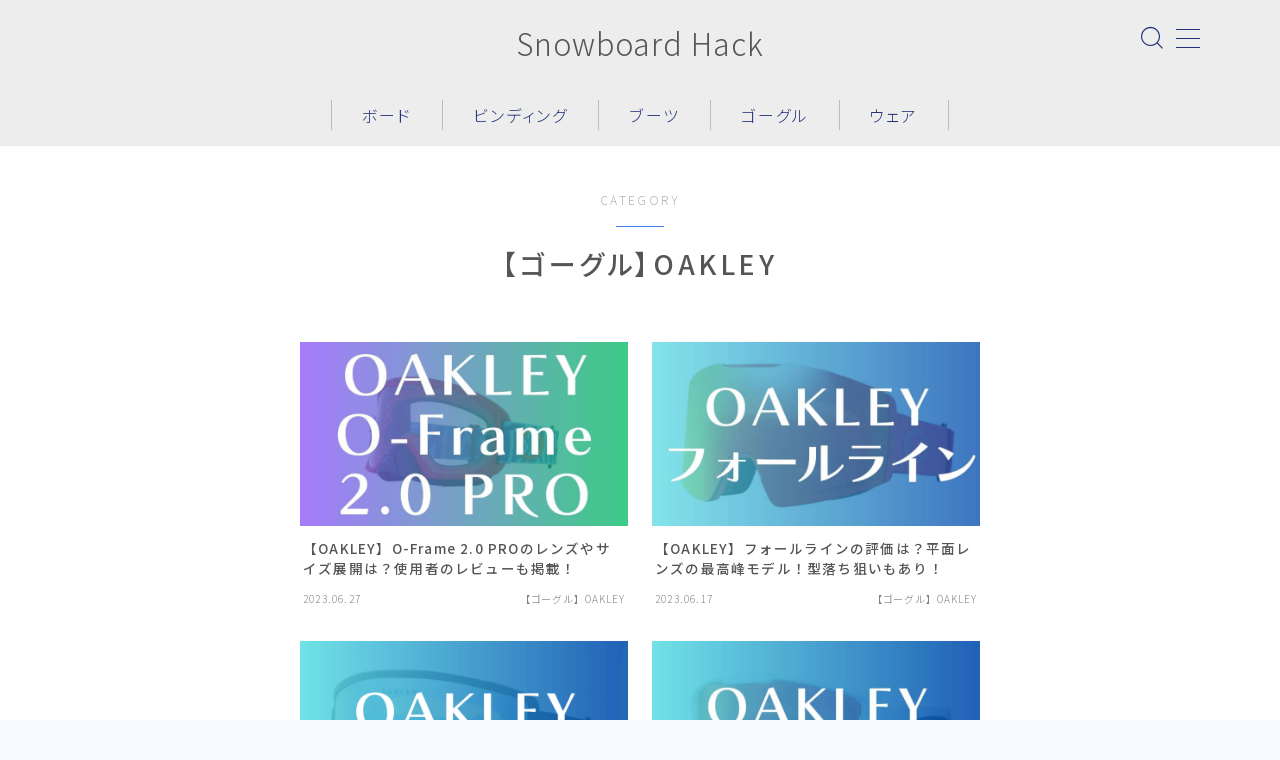

--- FILE ---
content_type: text/html; charset=UTF-8
request_url: https://xn--qck5b4ef.net/category/goggles/oakley/
body_size: 27954
content:
<!DOCTYPE html>
<html lang="ja">

<head prefix="og: https://ogp.me/ns# fb: https://ogp.me/ns/fb# article: https://ogp.me/ns/article#">
	<meta charset="utf-8">
	<meta http-equiv="X-UA-Compatible" content="IE=edge">
	<meta name="viewport" content="width=device-width, initial-scale=1,minimum-scale=1.0">
	<!-- ここからOGP -->
	<meta property="og:type" content="article">
				<meta property="og:title" content="【ゴーグル】OAKLEYSnowboard Hack">
		<meta property="og:url" content="https://xn--qck5b4ef.net/category/goggles/oakley/">
				<meta property="og:image" content="https://xn--qck5b4ef.net/wp-content/uploads/2023/06/NIDECKER-SMOKE.jpg">
	<!-- ここまでOGP --><meta name="description" content="" >
<meta name="robots" content="noindex">

<link rel="canonical" href="https://xn--qck5b4ef.net/category/goggles/oakley/">
<meta property="og:site_name" content="Snowboard Hack">
<meta name="twitter:card" content="summary_large_image">
<meta name="twitter:site" content="@hack_snowboard">



<!-- Global site tag (gtag.js) - Google Analytics -->
<script async data-type="lazy" data-src="https://www.googletagmanager.com/gtag/js?id=UA-63617996-2"></script>
<script data-type="lazy" data-src="[data-uri]"></script>

<script type="text/javascript">
    (function(c,l,a,r,i,t,y){
        c[a]=c[a]||function(){(c[a].q=c[a].q||[]).push(arguments)};
        t=l.createElement(r);t.async=1;t.src="https://www.clarity.ms/tag/"+i;
        y=l.getElementsByTagName(r)[0];y.parentNode.insertBefore(t,y);
    })(window, document, "clarity", "script", "4xuckl1pr6");
</script>

<!-- Event snippet for Website traffic conversion page -->
<script data-type="lazy" data-src="[data-uri]"></script>

<title>【ゴーグル】OAKLEYSnowboard Hack</title>
<meta name='robots' content='max-image-preview:large' />
<link rel='dns-prefetch' href='//cdnjs.cloudflare.com' />
<link rel="alternate" type="application/rss+xml" title="Snowboard Hack &raquo; 【ゴーグル】OAKLEY カテゴリーのフィード" href="https://xn--qck5b4ef.net/category/goggles/oakley/feed/" />
<!-- xn--qck5b4ef.net is managing ads with Advanced Ads 2.0.14 – https://wpadvancedads.com/ --><script id="qck5b-ready">
			window.advanced_ads_ready=function(e,a){a=a||"complete";var d=function(e){return"interactive"===a?"loading"!==e:"complete"===e};d(document.readyState)?e():document.addEventListener("readystatechange",(function(a){d(a.target.readyState)&&e()}),{once:"interactive"===a})},window.advanced_ads_ready_queue=window.advanced_ads_ready_queue||[];		</script>
		<style id='wp-img-auto-sizes-contain-inline-css' type='text/css'>
img:is([sizes=auto i],[sizes^="auto," i]){contain-intrinsic-size:3000px 1500px}
/*# sourceURL=wp-img-auto-sizes-contain-inline-css */
</style>
<style id='wp-emoji-styles-inline-css' type='text/css'>

	img.wp-smiley, img.emoji {
		display: inline !important;
		border: none !important;
		box-shadow: none !important;
		height: 1em !important;
		width: 1em !important;
		margin: 0 0.07em !important;
		vertical-align: -0.1em !important;
		background: none !important;
		padding: 0 !important;
	}
/*# sourceURL=wp-emoji-styles-inline-css */
</style>
<style id='wp-block-library-inline-css' type='text/css'>
:root{--wp-block-synced-color:#7a00df;--wp-block-synced-color--rgb:122,0,223;--wp-bound-block-color:var(--wp-block-synced-color);--wp-editor-canvas-background:#ddd;--wp-admin-theme-color:#007cba;--wp-admin-theme-color--rgb:0,124,186;--wp-admin-theme-color-darker-10:#006ba1;--wp-admin-theme-color-darker-10--rgb:0,107,160.5;--wp-admin-theme-color-darker-20:#005a87;--wp-admin-theme-color-darker-20--rgb:0,90,135;--wp-admin-border-width-focus:2px}@media (min-resolution:192dpi){:root{--wp-admin-border-width-focus:1.5px}}.wp-element-button{cursor:pointer}:root .has-very-light-gray-background-color{background-color:#eee}:root .has-very-dark-gray-background-color{background-color:#313131}:root .has-very-light-gray-color{color:#eee}:root .has-very-dark-gray-color{color:#313131}:root .has-vivid-green-cyan-to-vivid-cyan-blue-gradient-background{background:linear-gradient(135deg,#00d084,#0693e3)}:root .has-purple-crush-gradient-background{background:linear-gradient(135deg,#34e2e4,#4721fb 50%,#ab1dfe)}:root .has-hazy-dawn-gradient-background{background:linear-gradient(135deg,#faaca8,#dad0ec)}:root .has-subdued-olive-gradient-background{background:linear-gradient(135deg,#fafae1,#67a671)}:root .has-atomic-cream-gradient-background{background:linear-gradient(135deg,#fdd79a,#004a59)}:root .has-nightshade-gradient-background{background:linear-gradient(135deg,#330968,#31cdcf)}:root .has-midnight-gradient-background{background:linear-gradient(135deg,#020381,#2874fc)}:root{--wp--preset--font-size--normal:16px;--wp--preset--font-size--huge:42px}.has-regular-font-size{font-size:1em}.has-larger-font-size{font-size:2.625em}.has-normal-font-size{font-size:var(--wp--preset--font-size--normal)}.has-huge-font-size{font-size:var(--wp--preset--font-size--huge)}.has-text-align-center{text-align:center}.has-text-align-left{text-align:left}.has-text-align-right{text-align:right}.has-fit-text{white-space:nowrap!important}#end-resizable-editor-section{display:none}.aligncenter{clear:both}.items-justified-left{justify-content:flex-start}.items-justified-center{justify-content:center}.items-justified-right{justify-content:flex-end}.items-justified-space-between{justify-content:space-between}.screen-reader-text{border:0;clip-path:inset(50%);height:1px;margin:-1px;overflow:hidden;padding:0;position:absolute;width:1px;word-wrap:normal!important}.screen-reader-text:focus{background-color:#ddd;clip-path:none;color:#444;display:block;font-size:1em;height:auto;left:5px;line-height:normal;padding:15px 23px 14px;text-decoration:none;top:5px;width:auto;z-index:100000}html :where(.has-border-color){border-style:solid}html :where([style*=border-top-color]){border-top-style:solid}html :where([style*=border-right-color]){border-right-style:solid}html :where([style*=border-bottom-color]){border-bottom-style:solid}html :where([style*=border-left-color]){border-left-style:solid}html :where([style*=border-width]){border-style:solid}html :where([style*=border-top-width]){border-top-style:solid}html :where([style*=border-right-width]){border-right-style:solid}html :where([style*=border-bottom-width]){border-bottom-style:solid}html :where([style*=border-left-width]){border-left-style:solid}html :where(img[class*=wp-image-]){height:auto;max-width:100%}:where(figure){margin:0 0 1em}html :where(.is-position-sticky){--wp-admin--admin-bar--position-offset:var(--wp-admin--admin-bar--height,0px)}@media screen and (max-width:600px){html :where(.is-position-sticky){--wp-admin--admin-bar--position-offset:0px}}

/*# sourceURL=wp-block-library-inline-css */
</style><style id='wp-block-columns-inline-css' type='text/css'>
.wp-block-columns{box-sizing:border-box;display:flex;flex-wrap:wrap!important}@media (min-width:782px){.wp-block-columns{flex-wrap:nowrap!important}}.wp-block-columns{align-items:normal!important}.wp-block-columns.are-vertically-aligned-top{align-items:flex-start}.wp-block-columns.are-vertically-aligned-center{align-items:center}.wp-block-columns.are-vertically-aligned-bottom{align-items:flex-end}@media (max-width:781px){.wp-block-columns:not(.is-not-stacked-on-mobile)>.wp-block-column{flex-basis:100%!important}}@media (min-width:782px){.wp-block-columns:not(.is-not-stacked-on-mobile)>.wp-block-column{flex-basis:0;flex-grow:1}.wp-block-columns:not(.is-not-stacked-on-mobile)>.wp-block-column[style*=flex-basis]{flex-grow:0}}.wp-block-columns.is-not-stacked-on-mobile{flex-wrap:nowrap!important}.wp-block-columns.is-not-stacked-on-mobile>.wp-block-column{flex-basis:0;flex-grow:1}.wp-block-columns.is-not-stacked-on-mobile>.wp-block-column[style*=flex-basis]{flex-grow:0}:where(.wp-block-columns){margin-bottom:1.75em}:where(.wp-block-columns.has-background){padding:1.25em 2.375em}.wp-block-column{flex-grow:1;min-width:0;overflow-wrap:break-word;word-break:break-word}.wp-block-column.is-vertically-aligned-top{align-self:flex-start}.wp-block-column.is-vertically-aligned-center{align-self:center}.wp-block-column.is-vertically-aligned-bottom{align-self:flex-end}.wp-block-column.is-vertically-aligned-stretch{align-self:stretch}.wp-block-column.is-vertically-aligned-bottom,.wp-block-column.is-vertically-aligned-center,.wp-block-column.is-vertically-aligned-top{width:100%}
/*# sourceURL=https://xn--qck5b4ef.net/wp-includes/blocks/columns/style.min.css */
</style>
<style id='global-styles-inline-css' type='text/css'>
:root{--wp--preset--aspect-ratio--square: 1;--wp--preset--aspect-ratio--4-3: 4/3;--wp--preset--aspect-ratio--3-4: 3/4;--wp--preset--aspect-ratio--3-2: 3/2;--wp--preset--aspect-ratio--2-3: 2/3;--wp--preset--aspect-ratio--16-9: 16/9;--wp--preset--aspect-ratio--9-16: 9/16;--wp--preset--color--black: #000000;--wp--preset--color--cyan-bluish-gray: #abb8c3;--wp--preset--color--white: #ffffff;--wp--preset--color--pale-pink: #f78da7;--wp--preset--color--vivid-red: #cf2e2e;--wp--preset--color--luminous-vivid-orange: #ff6900;--wp--preset--color--luminous-vivid-amber: #fcb900;--wp--preset--color--light-green-cyan: #7bdcb5;--wp--preset--color--vivid-green-cyan: #00d084;--wp--preset--color--pale-cyan-blue: #8ed1fc;--wp--preset--color--vivid-cyan-blue: #0693e3;--wp--preset--color--vivid-purple: #9b51e0;--wp--preset--gradient--vivid-cyan-blue-to-vivid-purple: linear-gradient(135deg,rgb(6,147,227) 0%,rgb(155,81,224) 100%);--wp--preset--gradient--light-green-cyan-to-vivid-green-cyan: linear-gradient(135deg,rgb(122,220,180) 0%,rgb(0,208,130) 100%);--wp--preset--gradient--luminous-vivid-amber-to-luminous-vivid-orange: linear-gradient(135deg,rgb(252,185,0) 0%,rgb(255,105,0) 100%);--wp--preset--gradient--luminous-vivid-orange-to-vivid-red: linear-gradient(135deg,rgb(255,105,0) 0%,rgb(207,46,46) 100%);--wp--preset--gradient--very-light-gray-to-cyan-bluish-gray: linear-gradient(135deg,rgb(238,238,238) 0%,rgb(169,184,195) 100%);--wp--preset--gradient--cool-to-warm-spectrum: linear-gradient(135deg,rgb(74,234,220) 0%,rgb(151,120,209) 20%,rgb(207,42,186) 40%,rgb(238,44,130) 60%,rgb(251,105,98) 80%,rgb(254,248,76) 100%);--wp--preset--gradient--blush-light-purple: linear-gradient(135deg,rgb(255,206,236) 0%,rgb(152,150,240) 100%);--wp--preset--gradient--blush-bordeaux: linear-gradient(135deg,rgb(254,205,165) 0%,rgb(254,45,45) 50%,rgb(107,0,62) 100%);--wp--preset--gradient--luminous-dusk: linear-gradient(135deg,rgb(255,203,112) 0%,rgb(199,81,192) 50%,rgb(65,88,208) 100%);--wp--preset--gradient--pale-ocean: linear-gradient(135deg,rgb(255,245,203) 0%,rgb(182,227,212) 50%,rgb(51,167,181) 100%);--wp--preset--gradient--electric-grass: linear-gradient(135deg,rgb(202,248,128) 0%,rgb(113,206,126) 100%);--wp--preset--gradient--midnight: linear-gradient(135deg,rgb(2,3,129) 0%,rgb(40,116,252) 100%);--wp--preset--font-size--small: 13px;--wp--preset--font-size--medium: 20px;--wp--preset--font-size--large: 36px;--wp--preset--font-size--x-large: 42px;--wp--preset--spacing--20: 0.44rem;--wp--preset--spacing--30: 0.67rem;--wp--preset--spacing--40: 1rem;--wp--preset--spacing--50: 1.5rem;--wp--preset--spacing--60: 2.25rem;--wp--preset--spacing--70: 3.38rem;--wp--preset--spacing--80: 5.06rem;--wp--preset--shadow--natural: 6px 6px 9px rgba(0, 0, 0, 0.2);--wp--preset--shadow--deep: 12px 12px 50px rgba(0, 0, 0, 0.4);--wp--preset--shadow--sharp: 6px 6px 0px rgba(0, 0, 0, 0.2);--wp--preset--shadow--outlined: 6px 6px 0px -3px rgb(255, 255, 255), 6px 6px rgb(0, 0, 0);--wp--preset--shadow--crisp: 6px 6px 0px rgb(0, 0, 0);}:where(.is-layout-flex){gap: 0.5em;}:where(.is-layout-grid){gap: 0.5em;}body .is-layout-flex{display: flex;}.is-layout-flex{flex-wrap: wrap;align-items: center;}.is-layout-flex > :is(*, div){margin: 0;}body .is-layout-grid{display: grid;}.is-layout-grid > :is(*, div){margin: 0;}:where(.wp-block-columns.is-layout-flex){gap: 2em;}:where(.wp-block-columns.is-layout-grid){gap: 2em;}:where(.wp-block-post-template.is-layout-flex){gap: 1.25em;}:where(.wp-block-post-template.is-layout-grid){gap: 1.25em;}.has-black-color{color: var(--wp--preset--color--black) !important;}.has-cyan-bluish-gray-color{color: var(--wp--preset--color--cyan-bluish-gray) !important;}.has-white-color{color: var(--wp--preset--color--white) !important;}.has-pale-pink-color{color: var(--wp--preset--color--pale-pink) !important;}.has-vivid-red-color{color: var(--wp--preset--color--vivid-red) !important;}.has-luminous-vivid-orange-color{color: var(--wp--preset--color--luminous-vivid-orange) !important;}.has-luminous-vivid-amber-color{color: var(--wp--preset--color--luminous-vivid-amber) !important;}.has-light-green-cyan-color{color: var(--wp--preset--color--light-green-cyan) !important;}.has-vivid-green-cyan-color{color: var(--wp--preset--color--vivid-green-cyan) !important;}.has-pale-cyan-blue-color{color: var(--wp--preset--color--pale-cyan-blue) !important;}.has-vivid-cyan-blue-color{color: var(--wp--preset--color--vivid-cyan-blue) !important;}.has-vivid-purple-color{color: var(--wp--preset--color--vivid-purple) !important;}.has-black-background-color{background-color: var(--wp--preset--color--black) !important;}.has-cyan-bluish-gray-background-color{background-color: var(--wp--preset--color--cyan-bluish-gray) !important;}.has-white-background-color{background-color: var(--wp--preset--color--white) !important;}.has-pale-pink-background-color{background-color: var(--wp--preset--color--pale-pink) !important;}.has-vivid-red-background-color{background-color: var(--wp--preset--color--vivid-red) !important;}.has-luminous-vivid-orange-background-color{background-color: var(--wp--preset--color--luminous-vivid-orange) !important;}.has-luminous-vivid-amber-background-color{background-color: var(--wp--preset--color--luminous-vivid-amber) !important;}.has-light-green-cyan-background-color{background-color: var(--wp--preset--color--light-green-cyan) !important;}.has-vivid-green-cyan-background-color{background-color: var(--wp--preset--color--vivid-green-cyan) !important;}.has-pale-cyan-blue-background-color{background-color: var(--wp--preset--color--pale-cyan-blue) !important;}.has-vivid-cyan-blue-background-color{background-color: var(--wp--preset--color--vivid-cyan-blue) !important;}.has-vivid-purple-background-color{background-color: var(--wp--preset--color--vivid-purple) !important;}.has-black-border-color{border-color: var(--wp--preset--color--black) !important;}.has-cyan-bluish-gray-border-color{border-color: var(--wp--preset--color--cyan-bluish-gray) !important;}.has-white-border-color{border-color: var(--wp--preset--color--white) !important;}.has-pale-pink-border-color{border-color: var(--wp--preset--color--pale-pink) !important;}.has-vivid-red-border-color{border-color: var(--wp--preset--color--vivid-red) !important;}.has-luminous-vivid-orange-border-color{border-color: var(--wp--preset--color--luminous-vivid-orange) !important;}.has-luminous-vivid-amber-border-color{border-color: var(--wp--preset--color--luminous-vivid-amber) !important;}.has-light-green-cyan-border-color{border-color: var(--wp--preset--color--light-green-cyan) !important;}.has-vivid-green-cyan-border-color{border-color: var(--wp--preset--color--vivid-green-cyan) !important;}.has-pale-cyan-blue-border-color{border-color: var(--wp--preset--color--pale-cyan-blue) !important;}.has-vivid-cyan-blue-border-color{border-color: var(--wp--preset--color--vivid-cyan-blue) !important;}.has-vivid-purple-border-color{border-color: var(--wp--preset--color--vivid-purple) !important;}.has-vivid-cyan-blue-to-vivid-purple-gradient-background{background: var(--wp--preset--gradient--vivid-cyan-blue-to-vivid-purple) !important;}.has-light-green-cyan-to-vivid-green-cyan-gradient-background{background: var(--wp--preset--gradient--light-green-cyan-to-vivid-green-cyan) !important;}.has-luminous-vivid-amber-to-luminous-vivid-orange-gradient-background{background: var(--wp--preset--gradient--luminous-vivid-amber-to-luminous-vivid-orange) !important;}.has-luminous-vivid-orange-to-vivid-red-gradient-background{background: var(--wp--preset--gradient--luminous-vivid-orange-to-vivid-red) !important;}.has-very-light-gray-to-cyan-bluish-gray-gradient-background{background: var(--wp--preset--gradient--very-light-gray-to-cyan-bluish-gray) !important;}.has-cool-to-warm-spectrum-gradient-background{background: var(--wp--preset--gradient--cool-to-warm-spectrum) !important;}.has-blush-light-purple-gradient-background{background: var(--wp--preset--gradient--blush-light-purple) !important;}.has-blush-bordeaux-gradient-background{background: var(--wp--preset--gradient--blush-bordeaux) !important;}.has-luminous-dusk-gradient-background{background: var(--wp--preset--gradient--luminous-dusk) !important;}.has-pale-ocean-gradient-background{background: var(--wp--preset--gradient--pale-ocean) !important;}.has-electric-grass-gradient-background{background: var(--wp--preset--gradient--electric-grass) !important;}.has-midnight-gradient-background{background: var(--wp--preset--gradient--midnight) !important;}.has-small-font-size{font-size: var(--wp--preset--font-size--small) !important;}.has-medium-font-size{font-size: var(--wp--preset--font-size--medium) !important;}.has-large-font-size{font-size: var(--wp--preset--font-size--large) !important;}.has-x-large-font-size{font-size: var(--wp--preset--font-size--x-large) !important;}
:where(.wp-block-columns.is-layout-flex){gap: 2em;}:where(.wp-block-columns.is-layout-grid){gap: 2em;}
/*# sourceURL=global-styles-inline-css */
</style>
<style id='core-block-supports-inline-css' type='text/css'>
.wp-container-core-columns-is-layout-9d6595d7{flex-wrap:nowrap;}
/*# sourceURL=core-block-supports-inline-css */
</style>

<style id='classic-theme-styles-inline-css' type='text/css'>
/*! This file is auto-generated */
.wp-block-button__link{color:#fff;background-color:#32373c;border-radius:9999px;box-shadow:none;text-decoration:none;padding:calc(.667em + 2px) calc(1.333em + 2px);font-size:1.125em}.wp-block-file__button{background:#32373c;color:#fff;text-decoration:none}
/*# sourceURL=/wp-includes/css/classic-themes.min.css */
</style>
<link rel='stylesheet' id='prism-numbers-css' href='https://cdnjs.cloudflare.com/ajax/libs/prism/1.29.0/plugins/line-numbers/prism-line-numbers.min.css?ver=1.29.0' type='text/css' media='all' />
<link rel='stylesheet' id='prism-okaidia-css' href='https://cdnjs.cloudflare.com/ajax/libs/prism/1.29.0/themes/prism-okaidia.min.css?ver=1.29.0' type='text/css' media='all' />
<link rel='stylesheet' id='contact-form-7-css' href='https://xn--qck5b4ef.net/wp-content/plugins/contact-form-7/includes/css/styles.css?ver=6.1.4' type='text/css' media='all' />
<link rel='stylesheet' id='jin-to-jinr-css' href='https://xn--qck5b4ef.net/wp-content/plugins/jin-to-jinr/style.css?ver=1.0.2' type='text/css' media='all' />
<link rel='stylesheet' id='yyi_rinker_stylesheet-css' href='https://xn--qck5b4ef.net/wp-content/plugins/yyi-rinker/css/style.css?v=1.11.1&#038;ver=6.9' type='text/css' media='all' />
<link rel='stylesheet' id='parent-style-css' href='https://xn--qck5b4ef.net/wp-content/themes/jinr/style.css?ver=6.9' type='text/css' media='all' />
<link rel='stylesheet' id='theme-style-css' href='https://xn--qck5b4ef.net/wp-content/themes/jinr-child/style.css?ver=6.9' type='text/css' media='all' />
<script type="text/javascript" src="https://xn--qck5b4ef.net/wp-includes/js/jquery/jquery.min.js?ver=3.7.1" id="jquery-core-js"></script>
<script type="text/javascript" src="https://xn--qck5b4ef.net/wp-content/plugins/yyi-rinker/js/event-tracking.js?v=1.11.1" id="yyi_rinker_event_tracking_script-js"></script>
<link rel="https://api.w.org/" href="https://xn--qck5b4ef.net/wp-json/" /><link rel="alternate" title="JSON" type="application/json" href="https://xn--qck5b4ef.net/wp-json/wp/v2/categories/280" />	<style>
		.marker {
			background: -webkit-linear-gradient(transparent 60%, #ffcedb 0%);
			background: linear-gradient(transparent 60%, #ffcedb 0%);
		}

		.marker2 {
			background: -webkit-linear-gradient(transparent 60%, #a9eaf2 0%);
			background: linear-gradient(transparent 60%, #a9eaf2 0%);
		}

		.simple-box1 {
			border-color: #ef9b9b !important;
		}

		.simple-box2 {
			border-color: #f2bf7d !important;
		}

		.simple-box3 {
			border-color: #b5e28a !important;
		}

		.simple-box4 {
			border-color: #7badd8 !important;
		}

		.simple-box4:before {
			background-color: #7badd8;
		}

		.simple-box5 {
			border-color: #e896c7 !important;
		}

		.simple-box5:before {
			background-color: #e896c7;
		}

		.simple-box6 {
			background-color: #fffdef !important;
		}

		.simple-box7 {
			border-color: #def1f9 !important;
		}

		.simple-box7:before {
			background-color: #def1f9 !important;
		}

		.simple-box8 {
			border-color: #96ddc1 !important;
		}

		.simple-box8:before {
			background-color: #96ddc1 !important;
		}

		.simple-box9:before {
			background-color: #e1c0e8 !important;
		}

		.simple-box9:after {
			border-right-color: #e1c0e8 !important;
		}

		.kaisetsu-box1:before,
		.kaisetsu-box1-title {
			background-color: #ffb49e !important;
		}

		.kaisetsu-box2 {
			border-color: #89c2f4 !important;
		}

		.kaisetsu-box2-title {
			background-color: #89c2f4 !important;
		}

		.kaisetsu-box4 {
			border-color: #ea91a9 !important;
		}

		.kaisetsu-box4-title {
			background-color: #ea91a9 !important;
		}

		.kaisetsu-box5:before {
			background-color: #57b3ba !important;
		}

		.kaisetsu-box5-title {
			background-color: #57b3ba !important;
		}

		.concept-box1 {
			border-color: #85db8f !important;
		}

		.concept-box1:after {
			background-color: #85db8f !important;
		}

		.concept-box1:before {
			content: "ポイント" !important;
			color: #85db8f !important;
		}

		.concept-box2 {
			border-color: #f7cf6a !important;
		}

		.concept-box2:after {
			background-color: #f7cf6a !important;
		}

		.concept-box2:before {
			content: "注意点" !important;
			color: #f7cf6a !important;
		}

		.concept-box3 {
			border-color: #86cee8 !important;
		}

		.concept-box3:after {
			background-color: #86cee8 !important;
		}

		.concept-box3:before {
			content: "良い例" !important;
			color: #86cee8 !important;
		}

		.concept-box4 {
			border-color: #ed8989 !important;
		}

		.concept-box4:after {
			background-color: #ed8989 !important;
		}

		.concept-box4:before {
			content: "悪い例" !important;
			color: #ed8989 !important;
		}

		.concept-box5 {
			border-color: #9e9e9e !important;
		}

		.concept-box5:after {
			background-color: #9e9e9e !important;
		}

		.concept-box5:before {
			content: "参考" !important;
			color: #9e9e9e !important;
		}

		.concept-box6 {
			border-color: #8eaced !important;
		}

		.concept-box6:after {
			background-color: #8eaced !important;
		}

		.concept-box6:before {
			content: "メモ" !important;
			color: #8eaced !important;
		}

		.innerlink-box1,
		.blog-card {
			border-color: #73bc9b !important;
		}

		.innerlink-box1-title {
			background-color: #73bc9b !important;
			border-color: #73bc9b !important;
		}

		.innerlink-box1:before,
		.blog-card-hl-box {
			background-color: #73bc9b !important;
		}

		.color-button01 a,
		.color-button01 a:hover,
		.color-button01:before {
			background-color: #008db7 !important;
		}

		.top-image-btn-color a,
		.top-image-btn-color a:hover,
		.top-image-btn-color:before {
			background-color: #ffcd44 !important;
		}

		.color-button02 a,
		.color-button02 a:hover,
		.color-button02:before {
			background-color: #d9333f !important;
		}

		.color-button01-big a,
		.color-button01-big a:hover,
		.color-button01-big:before {
			background-color: #3296d1 !important;
		}

		.color-button01-big a,
		.color-button01-big:before {
			border-radius: 5px !important;
		}

		.color-button01-big a {
			padding-top: 20px !important;
			padding-bottom: 20px !important;
		}

		.color-button02-big a,
		.color-button02-big a:hover,
		.color-button02-big:before {
			background-color: #83d159 !important;
		}

		.color-button02-big a,
		.color-button02-big:before {
			border-radius: 5px !important;
		}

		.color-button02-big a {
			padding-top: 20px !important;
			padding-bottom: 20px !important;
		}

		.top-image-btn-color:before,
		.color-button01:before,
		.color-button02:before,
		.color-button01-big:before,
		.color-button02-big:before {
			bottom: -1px;
			left: -1px;
			width: 100%;
			height: 100%;
			border-radius: 6px;
			box-shadow: 0px 1px 5px 0px rgba(0, 0, 0, 0.25);
			-webkit-transition: all .4s;
			transition: all .4s;
		}

		.top-image-btn-color a:hover,
		.color-button01 a:hover,
		.color-button02 a:hover,
		.color-button01-big a:hover,
		.color-button02-big a:hover {
			-webkit-transform: translateY(2px);
			transform: translateY(2px);
			-webkit-filter: brightness(0.95);
			filter: brightness(0.95);
		}

		.top-image-btn-color:hover:before,
		.color-button01:hover:before,
		.color-button02:hover:before,
		.color-button01-big:hover:before,
		.color-button02-big:hover:before {
			-webkit-transform: translateY(2px);
			transform: translateY(2px);
			box-shadow: none !important;
		}

		.jin-lp-h2 h2,
		.jin-lp-h2 h2 {
			background-color: transparent !important;
			border-color: transparent !important;
			color: #3b4675 !important;
		}

		.jincolumn-h3style2 {
			border-color: #3b4675 !important;
		}

		.jinlph2-style1 h2:first-letter {
			color: #3b4675 !important;
		}

		.jinlph2-style2 h2,
		.jinlph2-style3 h2 {
			border-color: #3b4675 !important;
		}

		.jin-photo-title .jin-fusen1-down,
		.jin-photo-title .jin-fusen1-even,
		.jin-photo-title .jin-fusen1-up {
			border-left-color: #3b4675;
		}

		.jin-photo-title .jin-fusen2,
		.jin-photo-title .jin-fusen3 {
			background-color: #3b4675;
		}

		.jin-photo-title .jin-fusen2:before,
		.jin-photo-title .jin-fusen3:before {
			border-top-color: #3b4675;
		}

		/* 黒板消しをJINフォルダから呼び出す */
		.kaisetsu-box3:before {
			background: url(https://xn--qck5b4ef.net/wp-content/themes/jin/img/bankeshi.png);
		}

		/* 記事エリアのデザインが透明だった時、背景色をボックスデザインの色にする */
		.d--main-style-transparent .concept-box1:before,
		.d--main-style-transparent .concept-box2:before,
		.d--main-style-transparent .concept-box3:before,
		.d--main-style-transparent .concept-box4:before,
		.d--main-style-transparent .concept-box5:before,
		.d--main-style-transparent .concept-box6:before {
			background-color: #f7faff;
		}

		.d--main-style-transparent .concept-box1:after,
		.d--main-style-transparent .concept-box2:after,
		.d--main-style-transparent .concept-box3:after,
		.d--main-style-transparent .concept-box4:after,
		.d--main-style-transparent .concept-box5:after,
		.d--main-style-transparent .concept-box6:after {
			border-color: #f7faff;
		}

		.d--main-style-transparent .simple-box9:after {
			border-color: #f7faff;
		}
	</style>
<script type="text/javascript" language="javascript">
    var vc_pid = "889486650";
</script><script type="text/javascript" src="//aml.valuecommerce.com/vcdal.js" async></script><style>
.yyi-rinker-images {
    display: flex;
    justify-content: center;
    align-items: center;
    position: relative;

}
div.yyi-rinker-image img.yyi-rinker-main-img.hidden {
    display: none;
}

.yyi-rinker-images-arrow {
    cursor: pointer;
    position: absolute;
    top: 50%;
    display: block;
    margin-top: -11px;
    opacity: 0.6;
    width: 22px;
}

.yyi-rinker-images-arrow-left{
    left: -10px;
}
.yyi-rinker-images-arrow-right{
    right: -10px;
}

.yyi-rinker-images-arrow-left.hidden {
    display: none;
}

.yyi-rinker-images-arrow-right.hidden {
    display: none;
}
div.yyi-rinker-contents.yyi-rinker-design-tate  div.yyi-rinker-box{
    flex-direction: column;
}

div.yyi-rinker-contents.yyi-rinker-design-slim div.yyi-rinker-box .yyi-rinker-links {
    flex-direction: column;
}

div.yyi-rinker-contents.yyi-rinker-design-slim div.yyi-rinker-info {
    width: 100%;
}

div.yyi-rinker-contents.yyi-rinker-design-slim .yyi-rinker-title {
    text-align: center;
}

div.yyi-rinker-contents.yyi-rinker-design-slim .yyi-rinker-links {
    text-align: center;
}
div.yyi-rinker-contents.yyi-rinker-design-slim .yyi-rinker-image {
    margin: auto;
}

div.yyi-rinker-contents.yyi-rinker-design-slim div.yyi-rinker-info ul.yyi-rinker-links li {
	align-self: stretch;
}
div.yyi-rinker-contents.yyi-rinker-design-slim div.yyi-rinker-box div.yyi-rinker-info {
	padding: 0;
}
div.yyi-rinker-contents.yyi-rinker-design-slim div.yyi-rinker-box {
	flex-direction: column;
	padding: 14px 5px 0;
}

.yyi-rinker-design-slim div.yyi-rinker-box div.yyi-rinker-info {
	text-align: center;
}

.yyi-rinker-design-slim div.price-box span.price {
	display: block;
}

div.yyi-rinker-contents.yyi-rinker-design-slim div.yyi-rinker-info div.yyi-rinker-title a{
	font-size:16px;
}

div.yyi-rinker-contents.yyi-rinker-design-slim ul.yyi-rinker-links li.amazonkindlelink:before,  div.yyi-rinker-contents.yyi-rinker-design-slim ul.yyi-rinker-links li.amazonlink:before,  div.yyi-rinker-contents.yyi-rinker-design-slim ul.yyi-rinker-links li.rakutenlink:before, div.yyi-rinker-contents.yyi-rinker-design-slim ul.yyi-rinker-links li.yahoolink:before, div.yyi-rinker-contents.yyi-rinker-design-slim ul.yyi-rinker-links li.mercarilink:before {
	font-size:12px;
}

div.yyi-rinker-contents.yyi-rinker-design-slim ul.yyi-rinker-links li a {
	font-size: 13px;
}
.entry-content ul.yyi-rinker-links li {
	padding: 0;
}

div.yyi-rinker-contents .yyi-rinker-attention.attention_desing_right_ribbon {
    width: 89px;
    height: 91px;
    position: absolute;
    top: -1px;
    right: -1px;
    left: auto;
    overflow: hidden;
}

div.yyi-rinker-contents .yyi-rinker-attention.attention_desing_right_ribbon span {
    display: inline-block;
    width: 146px;
    position: absolute;
    padding: 4px 0;
    left: -13px;
    top: 12px;
    text-align: center;
    font-size: 12px;
    line-height: 24px;
    -webkit-transform: rotate(45deg);
    transform: rotate(45deg);
    box-shadow: 0 1px 3px rgba(0, 0, 0, 0.2);
}

div.yyi-rinker-contents .yyi-rinker-attention.attention_desing_right_ribbon {
    background: none;
}
.yyi-rinker-attention.attention_desing_right_ribbon .yyi-rinker-attention-after,
.yyi-rinker-attention.attention_desing_right_ribbon .yyi-rinker-attention-before{
display:none;
}
div.yyi-rinker-use-right_ribbon div.yyi-rinker-title {
    margin-right: 2rem;
}

				</style><meta name="robots" content="max-image-preview:large" />
<style type="text/css">.a--search-label,.a--menu-label {margin-top:-2px;}body:not(.wp-admin){background-color: #f7faff;}body:not(.wp-admin) #wrapper{background-image: url();}body:not(.wp-admin),.widgettitle,.c--post-list-title,.d--slider-title-default,.d--blogcard-mysite .a--blogcard-title,.d--blogcard-external .a--blogcard-title,.d--blogcard-external .a--blogcard-more,.d--blogcard-external::before,.d--blogcard-external.d--blogcard-style1 .a--blogcard-label,#hamburgerMenuList .menu-item a,.editor-styles-wrapper,#headerSearch .search-text,.d--profile-author.d--brand-color .d--contact,.js--hamburger-active.c--menu-trigger .a--menu-label,#postTagBox a,.wpcf7 input,.wpcf7 textarea,.wpcf7 select,.o--jinr-postcard,.o--postlist-inner .a--post-title,.widgets-php h2.jinr-heading,.d--material-design .b--jinr-postlist .a--post-title,.wp-block-search__input,.a--button-microcopy,.b--jinr-paid-text,.b--paidpost-remaining{color:#555555;}#hamburgerMenuList .menu-item a:after,.a--simple-box-quotetitle,.a--nextpage-label{color:rgba(85,85,85,0.6);}#globalMenuList .sub-menu .menu-item a,.a--ham-follow-label{color:rgba(85,85,85,0.75);}.a--time-separator,.js--hamburger-active.c--menu-trigger .a--menu-bar,.a--nextpage-label::before,.a--nextpage-label::after{background-color:#555555;}.a--microcopy-parts1,    .a--microcopy-parts2,.d--button-microcopy3 .a--microcopy-parts1::before,.d--button-microcopy3 .a--microcopy-parts2::before{background-color:rgba(85,85,85,0.6);}.post-page-numbers,.o--pagenation-list .c--pagenation-item a{border-color:rgba(64,127,237,1);color:rgba(64,127,237,1);}.o--pagenation-list .c--pagenation-item .dots{color:rgba(85,85,85,0.45);}.post-page-numbers.current,.c--nextpage a:hover,.o--pagenation-list .c--pagenation-item span:not(.dots),.o--pagenation-list .c--pagenation-item a:hover{background-color:rgba(64,127,237,1);}#hamburgerMenuList .menu-item ul a:before{background-color:rgba(85,85,85,0.3);}#hamburgerMenuList .menu-item{border-color:rgba(85,85,85,0.15);}.d--sns-share-design2.d--sns-share-color-white .c--sns-share-item{border-color:rgba(85,85,85,0.09);}ul.is-style-jinr-checkmark-square.jinr-list li::after{border-color:rgba(85,85,85,0.12);}.o--snsshare-button-select{background-color:rgba(85,85,85,0.03);}#postTagBox a,.wp-block-tag-cloud a{background-color:rgba(85,85,85,0.06);}.d--simple-box12{background-color:rgba(85,85,85,0.06);}.d--simple-box12::before,.d--simple-box12::after{color:rgba(85,85,85,0.06);}.d--blogcard-external.d--blogcard-style1 .o--blogcard-link,.wp-block-table table,.wp-block-table td,.wp-block-table thead{border-color:#555555;}.o--widget-area a:not([class]),.jinr-article a:not([class]),#commonFooter a:not([class]),.editor-styles-wrapper a:not([class]),.comment-edit-link,.comment-reply-link{color: #0000f9;}.comment-edit-link,.comment-reply-link{border-color: #0000f9;}#wrapper a:not([class]):hover{color: #0013aa;}#footerMenuList a:hover{color: #0013aa!important;}#globalMenuList .menu-item a:hover{color: #22327a;}.d--glonavi-hover-none #globalMenuList .menu-item a:hover{color: #0013aa;}.a--timeline-link-text span::before,.a--timeline-link-text span::after{background-color: #0000f9;}.a--timeline-link-text:hover span::before,.a--timeline-link-text:hover span::after{background-color: #0013aa;}.d--blogcard-mysite .a--blogcard-more,.d--blogcard-mysite::before,.a--postcard-category,#mainContent .a--post-cat a,.a--timeline-step,.a--timeline-step-original,#mainContent .d--profile-author.d--theme-color a.a--sns-item-link,.d--profile-style1.d--theme-color a.a--sns-item-link .jin-icons,.d--profile-style2.d--theme-color a.a--sns-item-link .jin-icons,.c--jinr-post-cat a,.d--blogcard-mysite.d--blogcard-style1 .a--blogcard-label,.wp-block-search__button,.a--slider-button a,.cat-item a::after,.widget_nav_menu a::after,.wp-block-page-list a::after,.wp-block-archives a::after,.d--slider-design2 .swiper-button-prev::after,.d--slider-design2 .swiper-button-next::after,.a--paidpost-price,.d--h2-style10 h2.jinr-heading{color: #407FED;}.d--blogcard-mysite.d--blogcard-style1 .o--blogcard-link,.d--h3-style1 h3.jinr-heading,.d--h2-style3 h2.jinr-heading,.d--h2-style9 h2.jinr-heading::after,.d--h2-style9 h2.jinr-heading,.d--h3-style3 h3.jinr-heading,.d--h3-style4 h3.jinr-heading,.d--h4-style2 h4.jinr-heading,.d--profile-style1,.d--h3-style7 h3.jinr-heading::before,.d--h4-style6 h4.jinr-heading::before,.jinr-widget-area h2.jinr-heading,.widgets-php h2.jinr-heading,ul.is-style-jinr-checkmark li::before,ul.is-style-jinr-checkmark-square li::before{border-color: #407FED;}.d--profile-style1 .a--profile-job{border-bottom-color: #407FED!important;}.d--h2-style2 h2.jinr-heading::before,.d--h2-style8 h2.jinr-heading::before{border-top-color: #407FED!important;}.a--timeline-step-original::before,.a--timeline-step-original::after,.a--timeline-step::before,.a--timeline-step::after,.a--slider-button-deco,.d--h2-style1 h2.jinr-heading,.d--h2-style2 h2.jinr-heading,.d--h4-style1 h4.jinr-heading::before,.d--h2-style4 h2.jinr-heading::after,.d--h2-style5 h2.jinr-heading::before,.d--h2-style6 h2.jinr-heading::before,.d--h2-style7 h2.jinr-heading::before,.d--h2-style7 h2.jinr-heading::after,.d--h2-style9 h2.jinr-heading::before,.d--h3-style2 h3.jinr-heading::before,.d--h3-style3 h3.jinr-heading::before,.d--h3-style5 h3.jinr-heading::before,.d--h3-style5 h3.jinr-heading::after,.d--h4-style3 h4.jinr-heading::before,.o--slider-pagenation .swiper-pagination-bullet,.o--slider-pagenation .a--slider-pagenation,#snsShareBottom.d--sns-share-color-solid,ul.jinr-list li::after,ol.jinr-list li::before,.d--profile-style2 .o--profile-contents,.d--profile-style1 .a--profile-introduction::before,.d--h3-style6 h3.jinr-heading::before,.d--h3-style7 h3.jinr-heading::after,.d--h4-style5 h4.jinr-heading::before,.d--h4-style6 h4.jinr-heading::after,.d--archive-subtitle::after,.a--scroll-btn:before, .a--scroll-btn:after,.d--designtitle-animation-dynamic .b--jinr-h2rich.js--scr-animation::before{background-color: #407FED;}.d--slider-design2 .swiper-button-prev,.d--slider-design2 .swiper-button-next{background-color: rgba(64,127,237,0.09);}.d--slider-design2 .swiper-button-prev:hover::before,.d--slider-design2 .swiper-button-next:hover::before{background-color: #407FED;}.d--material-design .d--slider-design2 .swiper-button-prev,.d--material-design .d--slider-design2 .swiper-button-next{box-shadow: 0 3px 6px -1px rgba(64,127,237,0.3);}.d--profile-style2 .a--profile-introduction{background-color: rgba(64,127,237,0.09);}.d--h3-style8 h3.jinr-heading,.d--h4-style4 h4.jinr-heading,.d--h2-style10 h2.jinr-heading{background-color: rgba(64,127,237,0.09);}.wp-block-search__button{background-color: rgba(64,127,237,0.15);}.o--notfound-section{background-color: rgba(64,127,237,0.06);}.jinr-profile-label::before,.jinr-profile-label span{background-color: rgba(64,127,237,1);}.wp-block-search__button:hover{background-color: rgba(64,127,237,1);}.d--flat-design .wp-block-search__input,.d--flat-design .wp-block-search__button-inside .wp-block-search__inside-wrapper,.d--flat-design .wp-block-categories-dropdown select,.d--flat-design .wp-block-archives-dropdown select{border-color: rgba(64,127,237,0.45);}#hamburgerMenu .o--ham-follow-sns .a--sns-item-link .jin-icons::before{color: rgba(64,127,237,1);}.wp-block-categories-dropdown::before,.wp-block-archives-dropdown::before{color: rgba(64,127,237,1);}.wp-block-search__button svg{fill:#407FED;}ol.jinr-list li li::after,ul.jinr-list li li::after{color: #407FED!important;}.d--button a{background-color: #407FED;}.d--archive-subtitle{color: rgba(85,85,85,0.45);}.a--post-date,.a--post-category{color: rgba(85,85,85,0.75);}@media (min-width: 552px) {.d--postlist-newstext .a--post-date{color: rgba(85,85,85,0.84);}.d--postlist-newstext .o--postlist-item{border-color: rgba(85,85,85,0.12);}.d--postlist-hover-hovercolor .c--post-link:hover .a--post-title{color: #0013aa!important;}}@media (max-width: 551px) {.d--postlist-newstext-sp .a--post-date{color: rgba(85,85,85,0.9);}.d--postlist-newstext-sp .o--postlist-item{border-color: rgba(85,85,85,0.12);}}.d--marker1{background:linear-gradient(transparent 60%, #e5bcc3 60%);}.d--marker2{background:linear-gradient(transparent 60%, #eeee22 60%);}.d--user-color1{color: #e5aeb4;}.d--user-color2{color: #e2e20f;}.d--information-type-textonlywithlink a:hover{color : #ffffff!important;}.c--tab-title{background-color:rgba(64,127,237,0.3);}.c--tab-title.active{background-color:rgba(64,127,237,1);color:rgba(247,250,255,1);}.d--tab-design1 .c--tab-contents{border-color:rgba(64,127,237,1);}.d--tab-design1 .c--tab-title{box-shadow: inset 1px -1px 5px -2px rgba(64,127,237,0.3);}.d--material-design .d--header-style-default.d--header-tracking-on:not(.d--transparent):not(.d--commonheader-cover){box-shadow: 0 3px 12px 1px hsla(0,0%,64%,0.1094 );}.a--slider-title a{color:#555555!important;}.d--slider-design2 .c--post-meta{color:rgba(85,85,85,0.75)!important;}@media (max-width: 551px) {.a--slider-item-count{-webkit-text-stroke:1px rgba(85,85,85,1);}}@media (min-width: 552px) {.a--slider-item-count{-webkit-text-stroke:1px rgba(85,85,85,0.3);}}#mainContent,#homeArticle,#jinrArticle,.js--scr-animation .d--button-arrow-animation-drawarrow a::before{background-color:#fff;}@media (min-width: 552px) {#commonHeader + .o--jinr-mainvisual.o--jinr-slider,#commonHeader + .a--header-style-parts + .o--jinr-mainvisual.o--jinr-slider,#commonHeader + .o--informationbar + .o--jinr-mainvisual.o--jinr-slider,#commonHeader + .a--header-style-parts + .o--informationbar + .o--jinr-mainvisual.o--jinr-slider{margin-top:30px;}}#commonHeader{background-color: #ededed;}@media (max-width: 551px) {.d--header-style-triangle + .a--header-style-parts,.d--header-style-slope + .a--header-style-parts{clip-path: polygon(100% 0, 100% 28%, 0 72%, 0 0);}}#headerLogoLink,#headerLogoLink:hover,#SiteSubCopy{color: !important;}@media (max-width: 551px) {#commonHeaderInner{height: 60px;}d--header-layout1.d--header-style-border + .a--header-style-parts.js--follow-header-display{top: 60px;}}@media screen and (min-width: 552px) and (max-width:781px) {.d--header-layout1 #commonHeaderInner{height: calc(90px * 0.7);}d--header-layout1.d--header-style-border + .a--header-style-parts.js--follow-header-display{top: calc(90px * 0.7);}}@media (min-width: 782px) {.d--header-layout1 #commonHeaderInner{height: 90px;}d--header-layout1.d--header-style-border + .a--header-style-parts.js--follow-header-display{top: 90px;}.d--glonavi-hover-borderup #globalMenuList > li a::after,.d--glonavi-hover-borderwax #globalMenuList > li a::after,.d--glonavi-hover-borderflow #globalMenuList > li a::after{background-color:#22327a;}}@media (min-width: 552px) {.d--header-layout2 #headerLogo{padding-top: calc(90px * 0.3);padding-bottom: calc(90px * 0.15);}}@media (max-width: 551px) {.d--header-layout1 #headerLogoLink{font-size: 28px;}.d--header-layout2 #headerLogoLink{font-size: 28px;}}@media screen and (min-width: 552px) and (max-width:781px) {.d--header-layout1 #headerLogoLink{font-size: calc( 30px * 0.8 );}.d--header-layout2 #headerLogoLink{font-size: calc( 30px * 0.8 );}}@media (min-width: 782px) {.d--header-layout1 #headerLogoLink{font-size: 30px;}.d--header-layout2 #headerLogoLink{font-size: 30px;}}.d--main-style-transparent .b--jinr-paid-text{background-color:#f7faff;box-shadow: 0 0 0px 15px #f7faff;}.b--jinr-paid-container::before{background-image : linear-gradient(to right, rgba(85,85,85,0.45), rgba(85,85,85,0.45) 7px, transparent 7px, transparent 8px);}#globalMenuList .menu-item{font-size:px;}#globalMenuList .menu-item a,#commonHeader a.a--sns-item-link .jin-icons::before,a.a--spmenu-item-link,#headerSearch .a--search-icon,#headerSearch .a--search-label,.c--menu-trigger .a--menu-label{color: #22327a;}.d--header-menu-style2 #globalMenuList > .menu-item > a{border-color: rgba(34,50,122,0.27)!important;}.c--spmenu-item::before{background-color: rgba(34,50,122,0.21);}.c--menu-trigger .a--menu-bar{background-color: #22327a;}@media (max-width: 551px) {.a--stillimage{height:calc( 100vh - 60px );}}@media (max-width: 551px) {.a--stillimage{height:calc( 100vh - 60px );}}.a--stillimage{background-image: url(https://xn--qck5b4ef.net/wp-content/themes/jinr/include/customizer/img/jinr-headerimg.png);}@media (max-width: 551px) {.a--stillimage{background-image: url(https://xn--qck5b4ef.net/wp-content/themes/jinr/include/customizer/img/jinr-headerimg.png);}}.d--stillimage-overlay-simple .a--stillimage-overlay{background-color: #fff;filter: opacity(75%);}.d--stillimage-overlay-blur .a--stillimage{opacity:calc(1 - 75 * 0.01);}.d--stillimage-overlay-blur.c--stillimage::before{background-color: #fff;}.a--stillimage-maincopy,.a--stillimage-subcopy{color: #22327a;}.c--stillimage-contents{top: 50%;left:50%;text-align:center;}.c--stillimage-contents .b--jinr-button .o--button-inner{text-align:center;}@media (max-width: 551px) {.c--stillimage-contents{top: 50%;left:50%;}}.a--movie-maincopy,.a--movie-subcopy{color: #22327a;}.c--movie-contents{top: 50%;left:50%;text-align:center;}@media (max-width: 551px) {.c--movie-contents{top: 50%;left:50%;}}.a--stillimage-maincopy{font-size: 2.28rem;}.a--movie-maincopy{font-size: 2.28rem;}@media (min-width: 552px) {.a--stillimage-maincopy{font-size: clamp(2.7rem, 3.9vw,3.6rem);}.a--movie-maincopy{font-size: clamp(2.7rem, 3.9vw,3.6rem);}}.a--stillimage-subcopy{font-size: clamp(1.15rem, 1.5vw,1.5rem);}.a--movie-subcopy{font-size: clamp(1.15rem, 1.5vw,1.5rem);}@media (min-width: 552px) {.a--stillimage-subcopy{font-size: clamp(1.5rem, 1.8vw,1.44rem);}.a--movie-subcopy{font-size: clamp(1.5rem, 1.8vw,1.44rem);}}.d--blogcard-style1 .a--blogcard-label,.d--blogcard-style1 .o--blogcard-link{background-color:#fff;}#jinrRelatedPost{background-color: transparent;}.c--relatedpost-headline,#jinrRelatedPost .a--post-title{color: #ffffff!important;}.a--relatedpost-maincopy::before,.a--relatedpost-maincopy::after{background-color: #ffffff;}#commonFooter{background-color: ;}#commonFooter #commonFooterSiteMenu a,#commonFooter .c--breadcrumb-item a,.c--breadcrumb-item,.a--breadcrumb-parts,#commonFooter .a--profile-name,#commonFooter .a--profile-introduction,#commonFooter a.a--sns-item-link,#commonFooter .a--profile-label,#footer-widget{color: #000000;}#footerInfo,#footerMenuList .menu-item:not(:first-child){border-color: rgba(0,0,0,0.3);}#commonFooter .a--profile-label::before{background-color: rgba(0,0,0,0.3);}#commonFooter .a--profile-job,#commonFooter .d--brand-color .d--contact{color: rgba(0,0,0,0.6);}#copyright{color: #000000;}.d--fullwidth-max,.d--fullwidth-article{color: #555555;}.a--h2rich-maincopy,.a--h2rich-subcopy,.a--h2rich-number,.a--h2rich-icon{color: #407FED;}.b--jinr-h2rich{border-color: #407FED;}.a--h2rich-decoration-before,.a--h2rich-decoration-after{background-color: #407FED;}.wp-block-latest-posts__list li a,.wp-block-archives-list li a,.wp-block-categories-list li a,.wp-block-page-list a,.widget_nav_menu li,.wp-block-rss li a,.wp-block-page-list li a,.wp-block-latest-comments .wp-block-latest-comments__comment,.jinr-widget-area.widget_meta li a{border-color:rgba(85,85,85,0.15);}.d--two-column .d--article-width-680 + #mainSideBar{border-color:rgba(85,85,85,0.1);}.wp-block-latest-posts__list li a,.wp-block-archives-list li a,.wp-block-categories-list li a,.wp-block-page-list li a,.widget_nav_menu li a,.wp-block-page-list a,.wp-block-rss li a,.jinr-widget-area.widget_meta li a,.wp-block-tag-cloud a,.wp-block-latest-comments__comment-link{color:#555555!important;}.widget_nav_menu .menu-item ul a:before,.wp-block-page-list .menu-item ul a:before,.wp-block-categories-list .cat-item ul a:before{background-color:rgba(85,85,85,0.15);}body[class^="logged-in"]{background-color:#fff!important;}.d--cvbutton-all.d--spcv-outline .o--cv-button{border-color: #008db7;}.d--cvbutton-all{color: #444444;}.d--cvbutton-all .a--cv-button-icon::after{background-color: rgba(68,68,68,0.6);}.d--cvbutton-all.d--spcv-solid .o--cv-button{background-color: #008db7;}.d--cvbutton-category1.d--spcv-outline .o--cv-button{border-color: #008db7;}.d--cvbutton-category1{color: #444444;}.d--cvbutton-category1 .a--cv-button-icon::after{background-color: rgba(68,68,68,0.6);}.d--cvbutton-category1.d--spcv-solid .o--cv-button{background-color: #008db7;}.d--cvbutton-category2.d--spcv-outline .o--cv-button{border-color: #008db7;}.d--cvbutton-category2{color: #444444;}.d--cvbutton-category2 .a--cv-button-icon::after{background-color: rgba(68,68,68,0.6);}.d--cvbutton-category2.d--spcv-solid .o--cv-button{background-color: #008db7;}.d--cvbutton-category3.d--spcv-outline .o--cv-button{border-color: #008db7;}.d--cvbutton-category3{color: #444444;}.d--cvbutton-category3 .a--cv-button-icon::after{background-color: rgba(68,68,68,0.6);}.d--cvbutton-category3.d--spcv-solid .o--cv-button{background-color: #008db7;}.d--simple-box1{border-color: #407fed;}.d--simple-box1 .a--simple-box-title{color: #407fed;}.d--simple-box1 .a--simple-box-title{color: #407fed;}.d--simple-box2{border-color: #407fed;}.d--simple-box2 .a--simple-box-title{color: #407fed;}.d--simple-box2 .a--simple-box-title{color: #407fed;}.d--simple-box2::before{border: 1px solid#407fed;}.d--simple-box3{border-color: #407fed;}.d--simple-box3 .a--simple-box-title{color: #407fed;}.d--simple-box3 .a--simple-box-title{color: #407fed;}.d--simple-box4{border-color: #407fed;}.d--simple-box4 .a--simple-box-title{color: #407fed;}.d--simple-box4 .a--simple-box-title{color: #407fed;}.d--simple-box4::before{background-image: linear-gradient(to right,#407fed,#407fed 4px,transparent 4px,transparent 8px),linear-gradient(to right,#407fed,#407fed 4px,transparent 4px,transparent 8px);}.d--simple-box5{border-color: #f2f7ff;}.d--simple-box5 .a--simple-box-title{color: #f2f7ff;}.d--simple-box5 .a--simple-box-title{color: #555555;}.d--simple-box5{background-color: #f2f7ff;}.d--simple-box6{border-color: #8baef4;}.d--simple-box6 .a--simple-box-title{color: #8baef4;}.d--simple-box6 .a--simple-box-title{color: #8baef4;}.d--simple-box6{background-color: rgba(139,174,244,0.1);}.d--simple-box7{border-color: #8baef4;}.d--simple-box7 .a--simple-box-title{color: #8baef4;}.d--simple-box7 .a--simple-box-title{color: #8baef4;}.d--simple-box7{background-color: rgba(139,174,244,0.1);}.d--simple-box8{border-color: #8baef4;}.d--simple-box8 .a--simple-box-title{color: #8baef4;}.d--simple-box8 .a--simple-box-title{color: #555555;}.d--simple-box8{background-color: #8baef4;}.d--simple-box9{border-color: #8baef4;}.d--simple-box9 .a--simple-box-title{color: #8baef4;}.d--simple-box9 .a--simple-box-title{color: #8baef4;}.d--simple-box9::before{background-image: linear-gradient(to right,#8baef4,#8baef4 4px,transparent 4px,transparent 8px),linear-gradient(to right,#8baef4,#8baef4 4px,transparent 4px,transparent 8px);}.d--simple-box9::after{background-image: linear-gradient(to right,#8baef4,#8baef4 4px,transparent 4px,transparent 8px),linear-gradient(to right,#8baef4,#8baef4 4px,transparent 4px,transparent 8px);}.d--simple-box9{background-color: rgba(139,174,244,0.1);}.d--simple-box10{border-color: #f2f7ff;}.d--simple-box10 .a--simple-box-title{color: #f2f7ff;}.d--simple-box10 .a--simple-box-title{color: #555555;}.d--simple-box10{background-color: #f2f7ff;}.d--simple-box10::after{background: linear-gradient(45deg, #f2f7ff 50%, transparent 52%),linear-gradient(315deg, #f2f7ff 50%, transparent 52%);background-size: 12px 24px;background-repeat: repeat-x;}.d--simple-box11{border-color: #407fed;}.d--simple-box11 .a--simple-box-title{color: #407fed;}.d--simple-box11 .a--simple-box-title{color: #407fed;}.d--simple-box11::before, .d--simple-box11::after{border-color: #407fed;}.d--heading-box1{border-color: #407fed;}.d--heading-box1 .a--simple-box-title{background-color: #407fed;}.d--heading-box1 .a--simple-box-title::before{border-top-color: #407fed!important;}.d--heading-box2{border-color: #407fed;}.d--heading-box2 .a--simple-box-title{background-color: #407fed;}.d--heading-box3{border-color: #407fed;}.d--heading-box3 .a--simple-box-title{background-color: #407fed;}.d--heading-box4{border-color: #407fed;}.d--heading-box4 .a--simple-box-title{background-color: #407fed;}.d--heading-box5{border-color: #407FED;}.d--heading-box6{border-color: #407fed;}.d--heading-box6 .a--simple-box-title{color: #407fed;}.d--heading-box6{background-color: rgba(64,127,237,0.18);}.d--heading-box7{border-color: #8baef4;}.d--heading-box7 .a--simple-box-title{color: #8baef4;}.d--heading-box7 .a--simple-box-title{border-color: #8baef4;}.d--heading-box7 .a--simple-box-title::before{background-color: #8baef4;}.d--heading-box8{border-color: #8baef4;}.d--heading-box8 .a--simple-box-title{color: #8baef4;}.d--heading-box8 .a--simple-box-title::before{background-color: #8baef4;}.d--heading-box8 .a--simple-box-title{border-color: #8baef4;}.d--heading-box9{border-color: #8baef4;}.d--heading-box9 .a--simple-box-title{background-color: #8baef4;}.d--heading-iconbox1{border-color: #ffd375;}.d--heading-iconbox1 .jif{color: #ffd375;}.d--heading-iconbox1 .a--heading-iconbox-title{color: #ffd375;}.d--heading-iconbox2{border-color: #68a8ed;}.d--heading-iconbox2 .jif{color: #68a8ed;}.d--heading-iconbox2 .a--heading-iconbox-title{color: #68a8ed;}.d--heading-iconbox3{border-color: #ff8c8c;}.d--heading-iconbox3 .jif{color: #ff8c8c;}.d--heading-iconbox3 .a--heading-iconbox-title{color: #ff8c8c;}.d--heading-iconbox4{border-color: #6ad1b9;}.d--heading-iconbox4 .jif{color: #6ad1b9;}.d--heading-iconbox4 .a--heading-iconbox-title{color: #6ad1b9;}.d--simple-iconbox1 .jif{color: #ffc956;}.d--simple-iconbox1 .a--jinr-iconbox{border-color: #ffc956;}.d--simple-iconbox1{background-color: rgba(255,201,86,0.1);}.d--simple-iconbox2 .jif{color: #ffc956;}.d--simple-iconbox2 .a--jinr-iconbox{border-color: #ffc956;}.d--simple-iconbox2{background-color: rgba(255,201,86,0.1);}.d--simple-iconbox3 .jif{color: #ff7c7c;}.d--simple-iconbox3 .a--jinr-iconbox{border-color: #ff7c7c;}.d--simple-iconbox3{background-color: rgba(255,124,124,0.1);}.d--simple-iconbox4 .jif{color: #ff7c7c;}.d--simple-iconbox4 .a--jinr-iconbox{border-color: #ff7c7c;}.d--simple-iconbox4{background-color: rgba(255,124,124,0.1);}.d--simple-iconbox5 .jif{color: #1fc49d;}.d--simple-iconbox5 .a--jinr-iconbox{border-color: #1fc49d;}.d--simple-iconbox5{background-color: rgba(31,196,157,0.1);}.d--simple-iconbox6 .jif{color: #1fc49d;}.d--simple-iconbox6 .a--jinr-iconbox{border-color: #1fc49d;}.d--simple-iconbox6{background-color: rgba(31,196,157,0.1);}.d--simple-iconbox7 .jif{color: #3d92ed;}.d--simple-iconbox7 .a--jinr-iconbox{border-color: #3d92ed;}.d--simple-iconbox7{background-color: rgba(61,146,237,0.1);}.d--simple-iconbox8 .jif{color: #3d92ed;}.d--simple-iconbox8 .a--jinr-iconbox{border-color: #3d92ed;}.d--simple-iconbox8{background-color: rgba(61,146,237,0.1);}.d--button-type1 a{font-size: 14.4px;}@media (min-width: 552px) {.d--button-type1 a{font-size: 16px;}}.d--button-type1 a{color: #ffffff!important;padding: 13.5px 33.12px;border-radius: 60px;}span.b--jinr-price::before{background-color: #ffffff;}@media (min-width: 552px) {.d--button-type1 a{padding: 19px 48px 18px;}}.d--button-type1 a{background-color: #dd3333;}.d--button-type1 a{box-shadow: 0 1px 3px hsla(0,71%,35%,0.40);}.d--button-type2 a{font-size: 14.4px;}@media (min-width: 552px) {.d--button-type2 a{font-size: 16px;}}.d--button-type2 a{color: #ffffff!important;padding: 13.5px 33.12px;border-radius: 60px;}span.b--jinr-price::before{background-color: #ffffff;}@media (min-width: 552px) {.d--button-type2 a{padding: 19px 48px 18px;}}.d--button-type2 a{background-color: #22327a;}.d--button-type2 a{box-shadow: 0 1px 3px hsla(229,56%,13%,0.40);}.d--button-type3 a{font-size: 14.4px;}@media (min-width: 552px) {.d--button-type3 a{font-size: 16px;}}.d--button-type3 a{color: #407fed!important;border: 1px solid #407fed;padding: 13.5px 33.12px;border-radius: 60px;}@media (min-width: 552px) {.d--button-type3 a{padding: 19px 48px 18px;}}.d--button-type4 a{font-size: 14.4px;}@media (min-width: 552px) {.d--button-type4 a{font-size: 16px;}}.d--button-type4 a{color: #22327a!important;border: 1px solid #22327a;padding: 13.5px 33.12px;border-radius: 60px;}@media (min-width: 552px) {.d--button-type4 a{padding: 19px 48px 18px;}}.d--button-type5 a{font-size: 11.7px;}@media (min-width: 552px) {.d--button-type5 a{font-size: 13px;}}.js--scr-animation .d--button-type5.d--button-arrow-animation-drawarrow.is-animated a::after,.js--scr-animation .d--button-type5.d--button-arrow-animation-drawarrow.is-animated a::before{background-color: #407fed;}.d--button-type5 a{color: #407fed!important;position:relative;border-bottom: 1px solid #407fed;padding: 6.21px 24.84px 6.21px 3px;}.d--button-type5 a::after{border-right: 1px solid #407fed;}@media (min-width: 552px) {.d--button-type5 a{padding: 9px 36px 9px 3px;}}.d--button-type6 a{font-size: 11.7px;}@media (min-width: 552px) {.d--button-type6 a{font-size: 13px;}}.d--button-type6 a{color: #555555!important;border: 1px solid #555555;padding: 6.75px 24.84px;border-radius: 60px;}@media (min-width: 552px) {.d--button-type6 a{padding: 10px 36px 9px;}}.d--button-type6 a{box-shadow: 0 1px 3px hsla(0,0%,15%,0.27);}.d--button-type7 a{font-size: 13.5px;}@media (min-width: 552px) {.d--button-type7 a{font-size: 15px;}}.d--button-type7 a{color: #ffffff!important;padding: 9px 36.57px;border-radius: 4px;}span.b--jinr-price::before{background-color: #ffffff;}@media (min-width: 552px) {.d--button-type7 a{padding: 13px 53px 12px;}}.d--button-type7 a{background: linear-gradient(135deg, #f6f2b5, #58e2c9);}.d--button-type7 a{box-shadow: 0 1px 3px hsla(169,70%,44%,0.40);}.d--button-type7 a::after{right:15.9px;}.d--button-type7 a{padding-left: 18.57px;}.d--button-type7 a::after{content: "\ea7b";}@media (min-width: 552px) {.d--button-type7 a{padding-left: 29px;}}.d--button-type8 a{font-size: 13.5px;}@media (min-width: 552px) {.d--button-type8 a{font-size: 15px;}}.d--button-type8 a{color: #444444!important;padding: 9px 36.57px;border-radius: 4px;}span.b--jinr-price::before{background-color: #444444;}@media (min-width: 552px) {.d--button-type8 a{padding: 13px 53px 12px;}}.d--button-type8 a{background-color: #eeeeee;}.d--button-type8 a{box-shadow: 0 1px 3px hsla(0,0%,75%,0.40);}.d--button-type8 a::after{right:15.9px;}.d--button-type8 a{padding-left: 18.57px;}.d--button-type8 a::after{content: "\ea7b";}@media (min-width: 552px) {.d--button-type8 a{padding-left: 29px;}}.d--button-type9 a{font-size: 14.4px;}@media (min-width: 552px) {.d--button-type9 a{font-size: 16px;}}.d--button-type9 a{color: #407FED!important;border: 1px solid #407FED;padding: 13.5px 33.12px;border-radius: 60px;}@media (min-width: 552px) {.d--button-type9 a{padding: 19px 48px 18px;}}.d--button-type9 a{box-shadow: 0 1px 3px hsla(218,83%,41%,0.27);}.d--button-type10 a{font-size: 14.4px;}@media (min-width: 552px) {.d--button-type10 a{font-size: 16px;}}.d--button-type10 a{color: #407FED!important;border: 1px solid #407FED;padding: 13.5px 33.12px;border-radius: 60px;}@media (min-width: 552px) {.d--button-type10 a{padding: 19px 48px 18px;}}.d--button-type10 a{box-shadow: 0 1px 3px hsla(218,83%,41%,0.27);}.d--jinr-gradation1{background: linear-gradient(135deg, #f6f2b5, #58e2c9);}.d--jinr-gradation2{background: linear-gradient(135deg, #f6f2b5, #f865a0);}.d--jinr-gradation3{background: linear-gradient(135deg, #f6f2b5, #f8a363);}#postContent #postCategoryBox .cat-item::after{border-color: #407FED!important;}#postContent #postCategoryBox .cat-item .children .cat-item::after{background-color: #407FED!important;}.a--notfound-headtitle{color: #407FED!important;}#HeaderSearchForm{opacity:0;}.o--hamburger-menu-container{opacity:0;}body.wp-admin.d--main-style-transparent .editor-styles-wrapper,body.wp-admin.d--main-style-transparent .editor-styles-wrapper .jinr-category-name{background-color:#f7faff;}.d--postlist-slider::-webkit-scrollbar-thumb,#jinrRelatedPostInner .o--postlist-inner::-webkit-scrollbar-thumb{background:rgba(85,85,85,1);}.d--labeling-act-border{border-color: rgba(85,85,85,0.18);}.c--labeling-act.d--labeling-act-solid,.c--labeling-small-act.d--labeling-act-solid{background-color: rgba(85,85,85,0.03);}.a--labeling-act,.c--labeling-small-act{color: rgba(85,85,85,0.6);}.a--labeling-small-act span{background-color: rgba(85,85,85,0.21);}.d--labeling-act-strong{background-color: rgba(85,85,85,0.045);}.d--labeling-act-strong .a--labeling-act{color: rgba(85,85,85,0.75);}.b--jinr-compare .o--compare-child .c--compare-label{background-color:#407FED;color:#ffffff;}.b--jinr-compare .o--compare-child{border-color:rgba(85,85,85,0.15);}.b--jinr-compare .o--compare-child .c--compare-content{border-color:rgba(85,85,85,0.075);}</style>
		<link rel="alternate" type="application/rss+xml" title="Snowboard Hack" href="https://xn--qck5b4ef.net/feed/">
<noscript><style>.lazyload[data-src]{display:none !important;}</style></noscript><style>.lazyload{background-image:none !important;}.lazyload:before{background-image:none !important;}</style>	<style type="text/css">
		/*<!-- rtoc -->*/
		.rtoc-mokuji-content {
			background-color: #ffffff;
		}

		.rtoc-mokuji-content.frame1 {
			border: 1px solid #407FED;
		}

		.rtoc-mokuji-content #rtoc-mokuji-title {
			color: #407FED;
		}

		.rtoc-mokuji-content .rtoc-mokuji li>a {
			color: #555555;
		}

		.rtoc-mokuji-content .mokuji_ul.level-1>.rtoc-item::before {
			background-color: #407FED !important;
		}

		.rtoc-mokuji-content .mokuji_ul.level-2>.rtoc-item::before {
			background-color: #407FED !important;
		}

		.rtoc-mokuji-content.frame2::before,
		.rtoc-mokuji-content.frame3,
		.rtoc-mokuji-content.frame4,
		.rtoc-mokuji-content.frame5 {
			border-color: #407FED !important;
		}

		.rtoc-mokuji-content.frame5::before,
		.rtoc-mokuji-content.frame5::after {
			background-color: #407FED;
		}

		.widget_block #rtoc-mokuji-widget-wrapper .rtoc-mokuji.level-1 .rtoc-item.rtoc-current:after,
		.widget #rtoc-mokuji-widget-wrapper .rtoc-mokuji.level-1 .rtoc-item.rtoc-current:after,
		#scrollad #rtoc-mokuji-widget-wrapper .rtoc-mokuji.level-1 .rtoc-item.rtoc-current:after,
		#sideBarTracking #rtoc-mokuji-widget-wrapper .rtoc-mokuji.level-1 .rtoc-item.rtoc-current:after {
			background-color: #407FED !important;
		}

		.cls-1,
		.cls-2 {
			stroke: #407FED;
		}

		.rtoc-mokuji-content .decimal_ol.level-2>.rtoc-item::before,
		.rtoc-mokuji-content .mokuji_ol.level-2>.rtoc-item::before,
		.rtoc-mokuji-content .decimal_ol.level-2>.rtoc-item::after,
		.rtoc-mokuji-content .decimal_ol.level-2>.rtoc-item::after {
			color: #407FED;
			background-color: #407FED;
		}

		.rtoc-mokuji-content .rtoc-mokuji.level-1>.rtoc-item::before {
			color: #407FED;
		}

		.rtoc-mokuji-content .decimal_ol>.rtoc-item::after {
			background-color: #407FED;
		}

		.rtoc-mokuji-content .decimal_ol>.rtoc-item::before {
			color: #407FED;
		}

		/*rtoc_return*/
		#rtoc_return a::before {
			background-image: url(https://xn--qck5b4ef.net/wp-content/plugins/rich-table-of-content/include/../img/rtoc_return.png);
		}

		#rtoc_return a {
			background-color: #407FED !important;
		}

		/* アクセントポイント */
		.rtoc-mokuji-content .level-1>.rtoc-item #rtocAC.accent-point::after {
			background-color: #407FED;
		}

		.rtoc-mokuji-content .level-2>.rtoc-item #rtocAC.accent-point::after {
			background-color: #407FED;
		}
		.rtoc-mokuji-content.frame6,
		.rtoc-mokuji-content.frame7::before,
		.rtoc-mokuji-content.frame8::before {
			border-color: #407FED;
		}

		.rtoc-mokuji-content.frame6 #rtoc-mokuji-title,
		.rtoc-mokuji-content.frame7 #rtoc-mokuji-title::after {
			background-color: #407FED;
		}

		#rtoc-mokuji-wrapper.rtoc-mokuji-content.rtoc_h2_timeline .mokuji_ol.level-1>.rtoc-item::after,
		#rtoc-mokuji-wrapper.rtoc-mokuji-content.rtoc_h2_timeline .level-1.decimal_ol>.rtoc-item::after,
		#rtoc-mokuji-wrapper.rtoc-mokuji-content.rtoc_h3_timeline .mokuji_ol.level-2>.rtoc-item::after,
		#rtoc-mokuji-wrapper.rtoc-mokuji-content.rtoc_h3_timeline .mokuji_ol.level-2>.rtoc-item::after,
		.rtoc-mokuji-content.frame7 #rtoc-mokuji-title span::after {
			background-color: #407FED;
		}

		.widget #rtoc-mokuji-wrapper.rtoc-mokuji-content.frame6 #rtoc-mokuji-title {
			color: #407FED;
			background-color: #ffffff;
		}
	</style>
	<style type="text/css">.rtoc-mokuji-content #rtoc-mokuji-title{color:#407FED!important;}.rtoc-mokuji-content.frame1{border-color:#407FED!important;}.rtoc-mokuji-content.frame2::before{border-color:#407FED!important;}.rtoc-mokuji-content.frame3{border-color:#407FED!important;}.rtoc-mokuji-content.frame4{border-top-color:#407FED!important;}.rtoc-mokuji-content.frame5{border-color:#407FED!important;}.rtoc-mokuji-content.frame5::before,.rtoc-mokuji-content.frame5::after{background-color:#407FED!important;}.rtoc-mokuji-content .rtoc-mokuji li>a{color:#555555!important;}.rtoc-mokuji-content .decimal_ol.level-2>.rtoc-item::before, .rtoc-mokuji-content .mokuji_ol.level-2>.rtoc-item::before, .rtoc-mokuji-content .decimal_ol.level-2>.rtoc-item::after,.rtoc-mokuji-content .rtoc-mokuji.level-1>.rtoc-item::before {color: #407FED!important;}.rtoc-mokuji-content .decimal_ol>.rtoc-item::after,.rtoc-mokuji-content .mokuji_ul.level-1>.rtoc-item::before,.rtoc-mokuji-content .mokuji_ul.level-2>.rtoc-item::before{background-color:#407FED!important;}.widget_block #rtoc-mokuji-widget-wrapper .rtoc-mokuji.level-1 .rtoc-item.rtoc-current:after, .widget #rtoc-mokuji-widget-wrapper .rtoc-mokuji.level-1 .rtoc-item.rtoc-current:after, #scrollad #rtoc-mokuji-widget-wrapper .rtoc-mokuji.level-1 .rtoc-item.rtoc-current:after, #sideBarTracking #rtoc-mokuji-widget-wrapper .rtoc-mokuji.level-1 .rtoc-item.rtoc-current:after{background-color:#407FED!important;}</style><link rel="icon" href="https://xn--qck5b4ef.net/wp-content/uploads/2019/11/cropped-SNOWBOARD-HACK-2-32x32.png" sizes="32x32" />
<link rel="icon" href="https://xn--qck5b4ef.net/wp-content/uploads/2019/11/cropped-SNOWBOARD-HACK-2-192x192.png" sizes="192x192" />
<link rel="apple-touch-icon" href="https://xn--qck5b4ef.net/wp-content/uploads/2019/11/cropped-SNOWBOARD-HACK-2-180x180.png" />
<meta name="msapplication-TileImage" content="https://xn--qck5b4ef.net/wp-content/uploads/2019/11/cropped-SNOWBOARD-HACK-2-270x270.png" />
		<style type="text/css" id="wp-custom-css">
			/*---表を横スクロールする---*/

.scroll-box {

overflow: auto;/*スクロール*/

margin-bottom:10px;/*余白（外側下部）*/

white-space: nowrap;/*折り返ししない*/

}

.scroll-box::-webkit-scrollbar {

height: 5px;/*高さ*/

}

.scroll-box::-webkit-scrollbar-track {

border-radius: 5px;/*角の丸み*/

background: #F3F3F3;/*スクロールバーの背景色*/

}

.scroll-box::-webkit-scrollbar-thumb {

border-radius: 5px;/*角の丸み*/

background: #CCCCCC;/*スクロールバーの色*/

}

@media only screen and (min-width: 680px)/* 横幅が680px以上であれば横スクロールしない */ {

.scroll-box {

white-space: normal;/*自動で折り返す*/

}

}

/*---表を横スクロールする---*/

/*-- Rinkerのデザイン変更 --*/
div.yyi-rinker-contents {
    border: solid 2px #e5e5e5;
    border-radius: 5px;
    box-shadow: 0 0px 3px rgba(0, 0, 0, 0.1);
}

div.yyi-rinker-contents img {
    max-width: 100%;
}

div.yyi-rinker-contents div.yyi-rinker-box {
    padding: .25em 0;
}

div.yyi-rinker-contents div.yyi-rinker-image {
    margin: 2%;
    width: 30%;
}

div.yyi-rinker-info {
    padding: 03%;
    width: 100%;
    margin: auto;
}

.yyi-rinker-title {
    font-size: 1.3em;
    margin-left: .0em;
    padding-top: 1em;
}

div.yyi-rinker-contents div.yyi-rinker-title p {
    margin: 0;
}

div.yyi-rinker-contents div.yyi-rinker-detail {
    font-size: .9em;
    color: #42424280;
    padding-left: 0;
    margin-top: 0;
    margin-left: .5em;
}

div.yyi-rinker-contents div.yyi-rinker-detail .price-box {
    margin: .5em 0;
    margin-left: .5em;
}

div.yyi-rinker-contents div.yyi-rinker-detail .price-box .price {
    letter-spacing: 0.1em;
    font-size: 1.2em;
    margin-right: .5em;
}

div.yyi-rinker-contents ul.yyi-rinker-links {
    display: inline-block;
    text-align: center;
}

div.yyi-rinker-contents ul.yyi-rinker-links li {
    width: 70%;
    padding: 0.8em;
    margin: .5em .5em .4em .5em;
    font-size: 1.0em;
    display: inline-block;
    height: 40px;
    border-radius: 3px;
    font-weight: bold;
    vertical-align: middle;
    line-height: 40px;
    transition: .3s ease-in-out;
    text-align: center;
}

div.yyi-rinker-contents ul.yyi-rinker-links li:hover{
    opacity: 0.9;
}

div.yyi-rinker-contents ul.yyi-rinker-links li.amazonkindlelink{
    background: #cccccc;
}
div.yyi-rinker-contents ul.yyi-rinker-links li.amazonlink {
    background: #ee7800;
}

div.yyi-rinker-contents ul.yyi-rinker-links li.amazonlink a {
    color: #fff;
}

div.yyi-rinker-contents ul.yyi-rinker-links li.rakutenlink {
    background: #4169e1;
}

div.yyi-rinker-contents ul.yyi-rinker-links li.yahoolink {
    background: #95cad7;
}

div.yyi-rinker-contents ul.yyi-rinker-links li.freelink2 {
    background: #90d581;
}

div.yyi-rinker-contents ul.yyi-rinker-links li a {
    height: 40px;
    line-height: 40px;
    font-size: 0.95em;
    padding-left: 0px;
    padding-right: 0;
}

div.yyi-rinker-contents ul.yyi-rinker-links li a:hover::after {
    opacity: .9;
    transform: translateX(2px);
    -webkit-transform: translateX(2px);
}

@media screen and (max-width: 540px) {
    div.yyi-rinker-contents div.yyi-rinker-box {
        padding: 1em 0 0 0;
        display: block;
    }
    div.yyi-rinker-contents div.yyi-rinker-image {
        width: auto;
    }
    div.yyi-rinker-contents div.yyi-rinker-box div.yyi-rinker-info {
        padding: 0;
        margin: auto;
        width: 90%;
        text-align: center;
    }
    .yyi-rinker-title {
        font-size: .9em;
        text-align: center;
    }
    div.yyi-rinker-contents div.yyi-rinker-detail .price-box .price {
        display: block;
    }
    div.yyi-rinker-contents ul.yyi-rinker-links li {
        width: 85%;
        font-size: .9em;
    }
    body div.yyi-rinker-contents ul.yyi-rinker-links li a {
        padding: 0;
    }
}
/*Rinkerここまで*/

/*Amazonマイクロコピー*/
div.yyi-rinker-contents ul.yyi-rinker-links li.amazonlink a:before {
    font-size: 0.9em;
    content: "＼新生活セール開催中／";
    color: #F0E000;
    position: absolute;
    top: -20px;
}

/*楽天マイクロコピー*/
div.yyi-rinker-contents ul.yyi-rinker-links li.rakutenlink a:before {
    font-size: 0.9em;
    content: "＼スーパーセールポイント最大47倍！／";
    color: #C48540;
    position: absolute;
    top: -20px;
}

/*Yahooマイクロコピー*/
div.yyi-rinker-contents ul.yyi-rinker-links li.yahoolink a:before {
    font-size: 0.9em;
    content: "＼超P祭でポイント大量ゲット！／";
    color: #39A9E9;
    position: absolute;
    top: -20px;
}

/*以下は共通設定*/
div.yyi-rinker-contents ul.yyi-rinker-links li{
    margin-top: 5px;
}

@media screen and (max-width: 599px){
    div.yyi-rinker-contents ul.yyi-rinker-links li.amazonlink {
        margin: 30px 0 0 0;
    }
    
    div.yyi-rinker-contents ul.yyi-rinker-links li.rakutenlink {
        margin: 30px 0 0 0;
    }
    
    div.yyi-rinker-contents ul.yyi-rinker-links li.yahoolink {
        margin: 30px 0 0 0;
    }
    
    div.yyi-rinker-contents ul.yyi-rinker-links li.amazonlink a:before {
        font-size: 1.0em;
        top: -40px;
    }
    
    div.yyi-rinker-contents ul.yyi-rinker-links li.rakutenlink a:before {
        font-size: 1.0em;
        top: -40px;
    }
    
    div.yyi-rinker-contents ul.yyi-rinker-links li.yahoolink a:before {
        font-size: 1.0em;
        top: -40px;
    }
}

/* レイアウトの高さ調整 */
@media only screen and (min-width: 960px) {
    #headbox {    
        height: 60px;
    }
}

.jin-ifont-evaluation {
    color: #FCB900;
}

/* --- スマホフッター固定（2行×2列のタイル配置版） --- */

/* PCでは非表示 */
@media screen and (min-width: 769px) {
    .my-fixed-footer {
        display: none;
    }
}

/* スマホ表示用 */
@media screen and (max-width: 768px) {
    .my-fixed-footer {
        display: grid;
        grid-template-columns: 1fr 1fr;
        gap: 8px;
        position: fixed;
        bottom: 0;
        left: 0;
        width: 100%;
        padding: 10px;
        background: #fff;
        z-index: 99999;
        box-shadow: 0 -2px 10px rgba(0,0,0,0.1);
        box-sizing: border-box;
    }

    /* ボタン共通デザイン */
    .my-fixed-footer .footer-btn {
        width: 100%;
        text-align: center;
        padding: 12px 0;
        font-weight: bold;
        text-decoration: none;
        border-radius: 4px;
        font-size: 13px;
        display: flex;
        justify-content: center;
        align-items: center;
        line-height: 1.2;
        color: #fff;
    }

    /* --- 色設定 --- */
    .my-fixed-footer .amazon-btn { background-color: #FF9900; }
    .my-fixed-footer .rakuten-btn { background-color: #BF0000; }
    .my-fixed-footer .yahoo-btn { background-color: #4183C4; }
    .my-fixed-footer .mercari-btn { background-color: #EA352D; }

    /* フッターが2段になって高くなるので、記事下の余白も広げる */
    body {
        padding-bottom: 140px !important;
    }
}		</style>
		<link rel="preload" href="https://xn--qck5b4ef.net/wp-content/themes/jinr/lib/font/jin-icons/jin-icons.woff" as="font" type="font/woff" crossorigin>
<link rel='stylesheet' id='rtoc_style-css' href='https://xn--qck5b4ef.net/wp-content/plugins/rich-table-of-content/css/rtoc_style.css?ver=6.9' type='text/css' media='all' />
<link rel='stylesheet' id='theme-style-footer-css' href='https://xn--qck5b4ef.net/wp-content/themes/jinr/style-footer.css?ver=6.9' type='text/css' media='all' />
</head>

<body class="archive category category-oakley category-280 wp-theme-jinr wp-child-theme-jinr-child aa-prefix-qck5b-">
		<div id="wrapper" class="d--flat-design  t--round-off d--article-image-r-on d--notosans-thin d--ef-none   d--bgimage-repeat-off">

		
					<header id="commonHeader" class="d--header-layout2 d--header-style-default d--glonavi-hover-borderup   d--header-tracking-off">

                        <div id="commonHeaderInner" class="t--main-width t--padding">

	<div id="headerLogo">
						<a id="headerLogoLink" class="ef" href='https://xn--qck5b4ef.net/' title='Snowboard Hack' rel='home'>Snowboard Hack</a>
						<div id="SiteSubCopy" class="ef d--display-none-sp d--display-none-pc">スノーボード・サップに役立つ情報を発信しています！</div>
	</div>
	<!-- global navigation -->
	<div id="globalMenu" class="d--header-menu-style2 ef">
					<nav class="o--nav-box  ef"><ul id="globalMenuList"><li id="menu-item-24149" class="menu-item menu-item-type-post_type menu-item-object-post menu-item-has-children menu-item-24149"><a href="https://xn--qck5b4ef.net/snowboard-choose/">ボード</a>
<ul class="sub-menu">
	<li id="menu-item-19223" class="menu-item menu-item-type-post_type menu-item-object-post menu-item-19223"><a href="https://xn--qck5b4ef.net/011artistic-guratori/">011artistic</a></li>
	<li id="menu-item-19058" class="menu-item menu-item-type-post_type menu-item-object-post menu-item-19058"><a href="https://xn--qck5b4ef.net/allian-all/">ALLIAN</a></li>
	<li id="menu-item-25683" class="menu-item menu-item-type-post_type menu-item-object-post menu-item-25683"><a href="https://xn--qck5b4ef.net/bataleon-board/">BATALEON</a></li>
	<li id="menu-item-21673" class="menu-item menu-item-type-post_type menu-item-object-post menu-item-21673"><a href="https://xn--qck5b4ef.net/bcstream-all/">BC STREAM</a></li>
	<li id="menu-item-19059" class="menu-item menu-item-type-post_type menu-item-object-post menu-item-19059"><a href="https://xn--qck5b4ef.net/burton-all/">BURTON</a></li>
	<li id="menu-item-24953" class="menu-item menu-item-type-post_type menu-item-object-post menu-item-24953"><a href="https://xn--qck5b4ef.net/capita-board/">CAPiTA</a></li>
	<li id="menu-item-22221" class="menu-item menu-item-type-post_type menu-item-object-post menu-item-22221"><a href="https://xn--qck5b4ef.net/deathlabel-guratori/">DEATH LABEL</a></li>
	<li id="menu-item-25653" class="menu-item menu-item-type-post_type menu-item-object-post menu-item-25653"><a href="https://xn--qck5b4ef.net/drake-board/">DRAKE</a></li>
	<li id="menu-item-24853" class="menu-item menu-item-type-post_type menu-item-object-post menu-item-24853"><a href="https://xn--qck5b4ef.net/fanatic-board/">FANATIC</a></li>
	<li id="menu-item-26911" class="menu-item menu-item-type-post_type menu-item-object-post menu-item-26911"><a href="https://xn--qck5b4ef.net/field-earth/">FIELD EARTH</a></li>
	<li id="menu-item-24211" class="menu-item menu-item-type-post_type menu-item-object-post menu-item-24211"><a href="https://xn--qck5b4ef.net/flux-board-all/">FLUX</a></li>
	<li id="menu-item-22477" class="menu-item menu-item-type-post_type menu-item-object-post menu-item-22477"><a href="https://xn--qck5b4ef.net/fntc/">FNTC</a></li>
	<li id="menu-item-32211" class="menu-item menu-item-type-custom menu-item-object-custom menu-item-32211"><a href="https://xn--qck5b4ef.net/gnu/">GNU</a></li>
	<li id="menu-item-24840" class="menu-item menu-item-type-post_type menu-item-object-post menu-item-24840"><a href="https://xn--qck5b4ef.net/gray-board/">GRAY</a></li>
	<li id="menu-item-22354" class="menu-item menu-item-type-post_type menu-item-object-post menu-item-22354"><a href="https://xn--qck5b4ef.net/head-beginner-board/">HEAD</a></li>
	<li id="menu-item-19044" class="menu-item menu-item-type-taxonomy menu-item-object-category menu-item-19044"><a href="https://xn--qck5b4ef.net/category/board/holiday/">HOLIDAY</a></li>
	<li id="menu-item-26910" class="menu-item menu-item-type-post_type menu-item-object-post menu-item-26910"><a href="https://xn--qck5b4ef.net/jones-board/">JONES</a></li>
	<li id="menu-item-22740" class="menu-item menu-item-type-post_type menu-item-object-post menu-item-22740"><a href="https://xn--qck5b4ef.net/k2-snowboard/">K2</a></li>
	<li id="menu-item-21557" class="menu-item menu-item-type-post_type menu-item-object-post menu-item-21557"><a href="https://xn--qck5b4ef.net/moss-guratori/">MOSS</a></li>
	<li id="menu-item-22216" class="menu-item menu-item-type-post_type menu-item-object-post menu-item-22216"><a href="https://xn--qck5b4ef.net/nidecker-all/">NIDECKER</a></li>
	<li id="menu-item-19048" class="menu-item menu-item-type-taxonomy menu-item-object-category menu-item-19048"><a href="https://xn--qck5b4ef.net/category/board/nitro/">NITRO</a></li>
	<li id="menu-item-21424" class="menu-item menu-item-type-post_type menu-item-object-post menu-item-21424"><a href="https://xn--qck5b4ef.net/november-all/">NOVEMBER</a></li>
	<li id="menu-item-21392" class="menu-item menu-item-type-post_type menu-item-object-post menu-item-21392"><a href="https://xn--qck5b4ef.net/ogasaka-all/">OGASAKA</a></li>
	<li id="menu-item-19211" class="menu-item menu-item-type-post_type menu-item-object-post menu-item-19211"><a href="https://xn--qck5b4ef.net/rice28-gts-rt7/">RICE28</a></li>
	<li id="menu-item-20244" class="menu-item menu-item-type-post_type menu-item-object-post menu-item-20244"><a href="https://xn--qck5b4ef.net/ride-beginner-board/">RIDE</a></li>
	<li id="menu-item-26550" class="menu-item menu-item-type-post_type menu-item-object-post menu-item-26550"><a href="https://xn--qck5b4ef.net/rossignol/">ROSSIGNOL</a></li>
	<li id="menu-item-26549" class="menu-item menu-item-type-post_type menu-item-object-post menu-item-26549"><a href="https://xn--qck5b4ef.net/roxy-board-all/">ROXY</a></li>
	<li id="menu-item-20336" class="menu-item menu-item-type-post_type menu-item-object-post menu-item-20336"><a href="https://xn--qck5b4ef.net/salomon-beginner-board/">SALOMON</a></li>
	<li id="menu-item-38052" class="menu-item menu-item-type-post_type menu-item-object-post menu-item-38052"><a href="https://xn--qck5b4ef.net/scooter/">SCOOTER</a></li>
	<li id="menu-item-25379" class="menu-item menu-item-type-post_type menu-item-object-post menu-item-25379"><a href="https://xn--qck5b4ef.net/sabrina-all/">SABRINA</a></li>
	<li id="menu-item-38053" class="menu-item menu-item-type-post_type menu-item-object-post menu-item-38053"><a href="https://xn--qck5b4ef.net/sessions-board/">SESSIONS</a></li>
	<li id="menu-item-22220" class="menu-item menu-item-type-post_type menu-item-object-post menu-item-22220"><a href="https://xn--qck5b4ef.net/spread-all/">SPREAD</a></li>
	<li id="menu-item-20274" class="menu-item menu-item-type-post_type menu-item-object-post menu-item-20274"><a href="https://xn--qck5b4ef.net/wrxsb/">WRXsb</a></li>
	<li id="menu-item-20243" class="menu-item menu-item-type-post_type menu-item-object-post menu-item-20243"><a href="https://xn--qck5b4ef.net/yonex-beginner-board/">YONEX</a></li>
</ul>
</li>
<li id="menu-item-24150" class="menu-item menu-item-type-post_type menu-item-object-post menu-item-has-children menu-item-24150"><a href="https://xn--qck5b4ef.net/binding-choose-brand/">ビンディング</a>
<ul class="sub-menu">
	<li id="menu-item-25801" class="menu-item menu-item-type-post_type menu-item-object-post menu-item-25801"><a href="https://xn--qck5b4ef.net/bent-metal/">BENT METAL</a></li>
	<li id="menu-item-19076" class="menu-item menu-item-type-post_type menu-item-object-post menu-item-19076"><a href="https://xn--qck5b4ef.net/est_the-cannel_refle/">BURTON</a></li>
	<li id="menu-item-19533" class="menu-item menu-item-type-post_type menu-item-object-post menu-item-19533"><a href="https://xn--qck5b4ef.net/drake/">DRAKE</a></li>
	<li id="menu-item-26835" class="menu-item menu-item-type-post_type menu-item-object-post menu-item-26835"><a href="https://xn--qck5b4ef.net/fix-binding/">FIX</a></li>
	<li id="menu-item-20257" class="menu-item menu-item-type-post_type menu-item-object-post menu-item-20257"><a href="https://xn--qck5b4ef.net/flow-binding/">FLOW</a></li>
	<li id="menu-item-19078" class="menu-item menu-item-type-post_type menu-item-object-post menu-item-19078"><a href="https://xn--qck5b4ef.net/flux-binding-all/">FLUX</a></li>
	<li id="menu-item-25779" class="menu-item menu-item-type-post_type menu-item-object-post menu-item-25779"><a href="https://xn--qck5b4ef.net/k2-binding/">K2</a></li>
	<li id="menu-item-22603" class="menu-item menu-item-type-post_type menu-item-object-post menu-item-22603"><a href="https://xn--qck5b4ef.net/nidecker-bin-all/">NIDECKER</a></li>
	<li id="menu-item-24641" class="menu-item menu-item-type-post_type menu-item-object-post menu-item-24641"><a href="https://xn--qck5b4ef.net/nitro-binding/">NITRO</a></li>
	<li id="menu-item-26836" class="menu-item menu-item-type-post_type menu-item-object-post menu-item-26836"><a href="https://xn--qck5b4ef.net/now-binding/">Now</a></li>
	<li id="menu-item-20252" class="menu-item menu-item-type-post_type menu-item-object-post menu-item-20252"><a href="https://xn--qck5b4ef.net/ride-binding-difference/">RIDE</a></li>
	<li id="menu-item-20251" class="menu-item menu-item-type-post_type menu-item-object-post menu-item-20251"><a href="https://xn--qck5b4ef.net/salomon-binding/">SALOMON</a></li>
	<li id="menu-item-24154" class="menu-item menu-item-type-post_type menu-item-object-post menu-item-24154"><a href="https://xn--qck5b4ef.net/union-binding-all/">UNION</a></li>
	<li id="menu-item-37354" class="menu-item menu-item-type-post_type menu-item-object-post menu-item-37354"><a href="https://xn--qck5b4ef.net/yes-bin/">YES</a></li>
	<li id="menu-item-37353" class="menu-item menu-item-type-post_type menu-item-object-post menu-item-37353"><a href="https://xn--qck5b4ef.net/yonex-binding/">YONEX</a></li>
</ul>
</li>
<li id="menu-item-24151" class="menu-item menu-item-type-post_type menu-item-object-post menu-item-has-children menu-item-24151"><a href="https://xn--qck5b4ef.net/boots-choise/">ブーツ</a>
<ul class="sub-menu">
	<li id="menu-item-19077" class="menu-item menu-item-type-post_type menu-item-object-post menu-item-19077"><a href="https://xn--qck5b4ef.net/burton-boots-all/">BURTON</a></li>
	<li id="menu-item-32730" class="menu-item menu-item-type-post_type menu-item-object-post menu-item-32730"><a href="https://xn--qck5b4ef.net/dc-shoe/">DC shoes</a></li>
	<li id="menu-item-20245" class="menu-item menu-item-type-post_type menu-item-object-post menu-item-20245"><a href="https://xn--qck5b4ef.net/deeluxe-recommend/">DEELUXE</a></li>
	<li id="menu-item-19719" class="menu-item menu-item-type-post_type menu-item-object-post menu-item-19719"><a href="https://xn--qck5b4ef.net/flux-boots-all/">FLUX</a></li>
	<li id="menu-item-32704" class="menu-item menu-item-type-post_type menu-item-object-post menu-item-32704"><a href="https://xn--qck5b4ef.net/head-boots/">HEAD</a></li>
	<li id="menu-item-24147" class="menu-item menu-item-type-post_type menu-item-object-post menu-item-24147"><a href="https://xn--qck5b4ef.net/k2-boots/">K2</a></li>
	<li id="menu-item-22768" class="menu-item menu-item-type-post_type menu-item-object-post menu-item-22768"><a href="https://xn--qck5b4ef.net/nidecker-boots/">NIDECKER</a></li>
	<li id="menu-item-24146" class="menu-item menu-item-type-post_type menu-item-object-post menu-item-24146"><a href="https://xn--qck5b4ef.net/nitro-boots/">NITRO</a></li>
	<li id="menu-item-21231" class="menu-item menu-item-type-post_type menu-item-object-post menu-item-21231"><a href="https://xn--qck5b4ef.net/northwave/">NORTHWAVE</a></li>
	<li id="menu-item-23008" class="menu-item menu-item-type-post_type menu-item-object-post menu-item-23008"><a href="https://xn--qck5b4ef.net/ride-boots/">RIDE</a></li>
	<li id="menu-item-22843" class="menu-item menu-item-type-post_type menu-item-object-post menu-item-22843"><a href="https://xn--qck5b4ef.net/salomon-boots/">SALOMON</a></li>
</ul>
</li>
<li id="menu-item-24153" class="menu-item menu-item-type-post_type menu-item-object-post menu-item-has-children menu-item-24153"><a href="https://xn--qck5b4ef.net/goggles-choice/">ゴーグル</a>
<ul class="sub-menu">
	<li id="menu-item-20517" class="menu-item menu-item-type-post_type menu-item-object-post menu-item-20517"><a href="https://xn--qck5b4ef.net/anon/">anon.</a></li>
	<li id="menu-item-20518" class="menu-item menu-item-type-post_type menu-item-object-post menu-item-20518"><a href="https://xn--qck5b4ef.net/dice/">DICE</a></li>
	<li id="menu-item-20515" class="menu-item menu-item-type-post_type menu-item-object-post menu-item-20515"><a href="https://xn--qck5b4ef.net/dragon/">DRAGON</a></li>
	<li id="menu-item-20516" class="menu-item menu-item-type-post_type menu-item-object-post menu-item-20516"><a href="https://xn--qck5b4ef.net/electric/">ELECTRIC</a></li>
	<li id="menu-item-19085" class="menu-item menu-item-type-taxonomy menu-item-object-category menu-item-19085"><a href="https://xn--qck5b4ef.net/category/goggles/himassmania/">himassmania</a></li>
	<li id="menu-item-20521" class="menu-item menu-item-type-post_type menu-item-object-post menu-item-20521"><a href="https://xn--qck5b4ef.net/oakley-2/">OAKLEY</a></li>
	<li id="menu-item-23315" class="menu-item menu-item-type-post_type menu-item-object-post menu-item-23315"><a href="https://xn--qck5b4ef.net/smith-lens/">SMITH</a></li>
</ul>
</li>
<li id="menu-item-24152" class="menu-item menu-item-type-post_type menu-item-object-post menu-item-has-children menu-item-24152"><a href="https://xn--qck5b4ef.net/snowboardwear-size/">ウェア</a>
<ul class="sub-menu">
	<li id="menu-item-23317" class="menu-item menu-item-type-post_type menu-item-object-post menu-item-23317"><a href="https://xn--qck5b4ef.net/sixeightsix-snowboard-wear/">686</a></li>
	<li id="menu-item-38254" class="menu-item menu-item-type-post_type menu-item-object-post menu-item-38254"><a href="https://xn--qck5b4ef.net/airblaster/">AIRBLASTER</a></li>
	<li id="menu-item-38255" class="menu-item menu-item-type-post_type menu-item-object-post menu-item-38255"><a href="https://xn--qck5b4ef.net/aa-hardwear/">AA HARDWEAR</a></li>
	<li id="menu-item-38256" class="menu-item menu-item-type-post_type menu-item-object-post menu-item-38256"><a href="https://xn--qck5b4ef.net/anthem/">ANTHEM</a></li>
	<li id="menu-item-24148" class="menu-item menu-item-type-taxonomy menu-item-object-category menu-item-24148"><a href="https://xn--qck5b4ef.net/category/wear/burton-wear/">BURTON</a></li>
	<li id="menu-item-38257" class="menu-item menu-item-type-post_type menu-item-object-post menu-item-38257"><a href="https://xn--qck5b4ef.net/dc-snowboard-wear/">DC Shoes</a></li>
	<li id="menu-item-38258" class="menu-item menu-item-type-post_type menu-item-object-post menu-item-38258"><a href="https://xn--qck5b4ef.net/estivo/">estivo</a></li>
	<li id="menu-item-38259" class="menu-item menu-item-type-post_type menu-item-object-post menu-item-38259"><a href="https://xn--qck5b4ef.net/oakley-wear/">OAKLEY</a></li>
	<li id="menu-item-38260" class="menu-item menu-item-type-post_type menu-item-object-post menu-item-38260"><a href="https://xn--qck5b4ef.net/snowboard-wear-34/">QUICKSILVER</a></li>
	<li id="menu-item-38261" class="menu-item menu-item-type-post_type menu-item-object-post menu-item-38261"><a href="https://xn--qck5b4ef.net/rew/">rew</a></li>
	<li id="menu-item-38262" class="menu-item menu-item-type-post_type menu-item-object-post menu-item-38262"><a href="https://xn--qck5b4ef.net/rome-sds-wear/">ROME</a></li>
	<li id="menu-item-38263" class="menu-item menu-item-type-post_type menu-item-object-post menu-item-38263"><a href="https://xn--qck5b4ef.net/roxy-snowboardwear/">ROXY</a></li>
	<li id="menu-item-38264" class="menu-item menu-item-type-post_type menu-item-object-post menu-item-38264"><a href="https://xn--qck5b4ef.net/salomon-snowboard-wear/">SALOMON</a></li>
	<li id="menu-item-38265" class="menu-item menu-item-type-post_type menu-item-object-post menu-item-38265"><a href="https://xn--qck5b4ef.net/scape/">SCAPE</a></li>
	<li id="menu-item-23318" class="menu-item menu-item-type-taxonomy menu-item-object-category menu-item-23318"><a href="https://xn--qck5b4ef.net/category/wear/the-north-face/">THE NORTH FACE</a></li>
	<li id="menu-item-38266" class="menu-item menu-item-type-post_type menu-item-object-post menu-item-38266"><a href="https://xn--qck5b4ef.net/volcom-wear/">VOLCOM</a></li>
</ul>
</li>
</ul></nav>			</div>

			<div id="headerSearch" class="d--hamburger-right">
			<div class="a--search-icon"><i id="headerSearchIcon" class="jif jin-ifont-searchthin" aria-hidden="true"></i></div>
		</div>
		<div id="HeaderSearchFormWrapper">
			<div id="HeaderSearchForm" class="t--round">
				<form class="c--notfound-box" role="search" method="get" id="JinrSearchBox" action="https://xn--qck5b4ef.net/">
    <input type="search" placeholder="キーワードを入力して検索" id="searchFormText" class="a--searchform-input" value="" name="s">
    <span class="a--notfound-icon">
        <i class="jif jin-ifont-search" aria-hidden="true"></i>
        <input type="submit" id="JinrSearchSubmit" value="">
    </span>
</form>			</div>
		</div>
	
	<!-- hamburger menu -->
	<div id="hamburgerMenu" class="d--hamburger-display-on d--hamburger-widget-off d--hamburger-follow-on">
		<div class="c--menu-trigger js--hamburger-trigger">
			<div class="c--menu-bar">
				<span class="a--menu-bar"></span>
				<span class="a--menu-bar"></span>
				<span class="a--menu-bar"></span>
			</div>
		</div>
		<div class="o--hamburger-menu-container">
			<div class="o--hamburger-menu-inner t--main-width t--padding">
									<div class="o--hamburger-menu">
						<!-- menu list -->
						<div class="a--hamburger-menu-title ef">MENU</div>
						<nav class="o--nav-box ef"><ul id="hamburgerMenuList"><li class="menu-item menu-item-type-post_type menu-item-object-post menu-item-has-children menu-item-24149"><a href="https://xn--qck5b4ef.net/snowboard-choose/">ボード</a>
<ul class="sub-menu">
	<li class="menu-item menu-item-type-post_type menu-item-object-post menu-item-19223"><a href="https://xn--qck5b4ef.net/011artistic-guratori/">011artistic</a></li>
	<li class="menu-item menu-item-type-post_type menu-item-object-post menu-item-19058"><a href="https://xn--qck5b4ef.net/allian-all/">ALLIAN</a></li>
	<li class="menu-item menu-item-type-post_type menu-item-object-post menu-item-25683"><a href="https://xn--qck5b4ef.net/bataleon-board/">BATALEON</a></li>
	<li class="menu-item menu-item-type-post_type menu-item-object-post menu-item-21673"><a href="https://xn--qck5b4ef.net/bcstream-all/">BC STREAM</a></li>
	<li class="menu-item menu-item-type-post_type menu-item-object-post menu-item-19059"><a href="https://xn--qck5b4ef.net/burton-all/">BURTON</a></li>
	<li class="menu-item menu-item-type-post_type menu-item-object-post menu-item-24953"><a href="https://xn--qck5b4ef.net/capita-board/">CAPiTA</a></li>
	<li class="menu-item menu-item-type-post_type menu-item-object-post menu-item-22221"><a href="https://xn--qck5b4ef.net/deathlabel-guratori/">DEATH LABEL</a></li>
	<li class="menu-item menu-item-type-post_type menu-item-object-post menu-item-25653"><a href="https://xn--qck5b4ef.net/drake-board/">DRAKE</a></li>
	<li class="menu-item menu-item-type-post_type menu-item-object-post menu-item-24853"><a href="https://xn--qck5b4ef.net/fanatic-board/">FANATIC</a></li>
	<li class="menu-item menu-item-type-post_type menu-item-object-post menu-item-26911"><a href="https://xn--qck5b4ef.net/field-earth/">FIELD EARTH</a></li>
	<li class="menu-item menu-item-type-post_type menu-item-object-post menu-item-24211"><a href="https://xn--qck5b4ef.net/flux-board-all/">FLUX</a></li>
	<li class="menu-item menu-item-type-post_type menu-item-object-post menu-item-22477"><a href="https://xn--qck5b4ef.net/fntc/">FNTC</a></li>
	<li class="menu-item menu-item-type-custom menu-item-object-custom menu-item-32211"><a href="https://xn--qck5b4ef.net/gnu/">GNU</a></li>
	<li class="menu-item menu-item-type-post_type menu-item-object-post menu-item-24840"><a href="https://xn--qck5b4ef.net/gray-board/">GRAY</a></li>
	<li class="menu-item menu-item-type-post_type menu-item-object-post menu-item-22354"><a href="https://xn--qck5b4ef.net/head-beginner-board/">HEAD</a></li>
	<li class="menu-item menu-item-type-taxonomy menu-item-object-category menu-item-19044"><a href="https://xn--qck5b4ef.net/category/board/holiday/">HOLIDAY</a></li>
	<li class="menu-item menu-item-type-post_type menu-item-object-post menu-item-26910"><a href="https://xn--qck5b4ef.net/jones-board/">JONES</a></li>
	<li class="menu-item menu-item-type-post_type menu-item-object-post menu-item-22740"><a href="https://xn--qck5b4ef.net/k2-snowboard/">K2</a></li>
	<li class="menu-item menu-item-type-post_type menu-item-object-post menu-item-21557"><a href="https://xn--qck5b4ef.net/moss-guratori/">MOSS</a></li>
	<li class="menu-item menu-item-type-post_type menu-item-object-post menu-item-22216"><a href="https://xn--qck5b4ef.net/nidecker-all/">NIDECKER</a></li>
	<li class="menu-item menu-item-type-taxonomy menu-item-object-category menu-item-19048"><a href="https://xn--qck5b4ef.net/category/board/nitro/">NITRO</a></li>
	<li class="menu-item menu-item-type-post_type menu-item-object-post menu-item-21424"><a href="https://xn--qck5b4ef.net/november-all/">NOVEMBER</a></li>
	<li class="menu-item menu-item-type-post_type menu-item-object-post menu-item-21392"><a href="https://xn--qck5b4ef.net/ogasaka-all/">OGASAKA</a></li>
	<li class="menu-item menu-item-type-post_type menu-item-object-post menu-item-19211"><a href="https://xn--qck5b4ef.net/rice28-gts-rt7/">RICE28</a></li>
	<li class="menu-item menu-item-type-post_type menu-item-object-post menu-item-20244"><a href="https://xn--qck5b4ef.net/ride-beginner-board/">RIDE</a></li>
	<li class="menu-item menu-item-type-post_type menu-item-object-post menu-item-26550"><a href="https://xn--qck5b4ef.net/rossignol/">ROSSIGNOL</a></li>
	<li class="menu-item menu-item-type-post_type menu-item-object-post menu-item-26549"><a href="https://xn--qck5b4ef.net/roxy-board-all/">ROXY</a></li>
	<li class="menu-item menu-item-type-post_type menu-item-object-post menu-item-20336"><a href="https://xn--qck5b4ef.net/salomon-beginner-board/">SALOMON</a></li>
	<li class="menu-item menu-item-type-post_type menu-item-object-post menu-item-38052"><a href="https://xn--qck5b4ef.net/scooter/">SCOOTER</a></li>
	<li class="menu-item menu-item-type-post_type menu-item-object-post menu-item-25379"><a href="https://xn--qck5b4ef.net/sabrina-all/">SABRINA</a></li>
	<li class="menu-item menu-item-type-post_type menu-item-object-post menu-item-38053"><a href="https://xn--qck5b4ef.net/sessions-board/">SESSIONS</a></li>
	<li class="menu-item menu-item-type-post_type menu-item-object-post menu-item-22220"><a href="https://xn--qck5b4ef.net/spread-all/">SPREAD</a></li>
	<li class="menu-item menu-item-type-post_type menu-item-object-post menu-item-20274"><a href="https://xn--qck5b4ef.net/wrxsb/">WRXsb</a></li>
	<li class="menu-item menu-item-type-post_type menu-item-object-post menu-item-20243"><a href="https://xn--qck5b4ef.net/yonex-beginner-board/">YONEX</a></li>
</ul>
</li>
<li class="menu-item menu-item-type-post_type menu-item-object-post menu-item-has-children menu-item-24150"><a href="https://xn--qck5b4ef.net/binding-choose-brand/">ビンディング</a>
<ul class="sub-menu">
	<li class="menu-item menu-item-type-post_type menu-item-object-post menu-item-25801"><a href="https://xn--qck5b4ef.net/bent-metal/">BENT METAL</a></li>
	<li class="menu-item menu-item-type-post_type menu-item-object-post menu-item-19076"><a href="https://xn--qck5b4ef.net/est_the-cannel_refle/">BURTON</a></li>
	<li class="menu-item menu-item-type-post_type menu-item-object-post menu-item-19533"><a href="https://xn--qck5b4ef.net/drake/">DRAKE</a></li>
	<li class="menu-item menu-item-type-post_type menu-item-object-post menu-item-26835"><a href="https://xn--qck5b4ef.net/fix-binding/">FIX</a></li>
	<li class="menu-item menu-item-type-post_type menu-item-object-post menu-item-20257"><a href="https://xn--qck5b4ef.net/flow-binding/">FLOW</a></li>
	<li class="menu-item menu-item-type-post_type menu-item-object-post menu-item-19078"><a href="https://xn--qck5b4ef.net/flux-binding-all/">FLUX</a></li>
	<li class="menu-item menu-item-type-post_type menu-item-object-post menu-item-25779"><a href="https://xn--qck5b4ef.net/k2-binding/">K2</a></li>
	<li class="menu-item menu-item-type-post_type menu-item-object-post menu-item-22603"><a href="https://xn--qck5b4ef.net/nidecker-bin-all/">NIDECKER</a></li>
	<li class="menu-item menu-item-type-post_type menu-item-object-post menu-item-24641"><a href="https://xn--qck5b4ef.net/nitro-binding/">NITRO</a></li>
	<li class="menu-item menu-item-type-post_type menu-item-object-post menu-item-26836"><a href="https://xn--qck5b4ef.net/now-binding/">Now</a></li>
	<li class="menu-item menu-item-type-post_type menu-item-object-post menu-item-20252"><a href="https://xn--qck5b4ef.net/ride-binding-difference/">RIDE</a></li>
	<li class="menu-item menu-item-type-post_type menu-item-object-post menu-item-20251"><a href="https://xn--qck5b4ef.net/salomon-binding/">SALOMON</a></li>
	<li class="menu-item menu-item-type-post_type menu-item-object-post menu-item-24154"><a href="https://xn--qck5b4ef.net/union-binding-all/">UNION</a></li>
	<li class="menu-item menu-item-type-post_type menu-item-object-post menu-item-37354"><a href="https://xn--qck5b4ef.net/yes-bin/">YES</a></li>
	<li class="menu-item menu-item-type-post_type menu-item-object-post menu-item-37353"><a href="https://xn--qck5b4ef.net/yonex-binding/">YONEX</a></li>
</ul>
</li>
<li class="menu-item menu-item-type-post_type menu-item-object-post menu-item-has-children menu-item-24151"><a href="https://xn--qck5b4ef.net/boots-choise/">ブーツ</a>
<ul class="sub-menu">
	<li class="menu-item menu-item-type-post_type menu-item-object-post menu-item-19077"><a href="https://xn--qck5b4ef.net/burton-boots-all/">BURTON</a></li>
	<li class="menu-item menu-item-type-post_type menu-item-object-post menu-item-32730"><a href="https://xn--qck5b4ef.net/dc-shoe/">DC shoes</a></li>
	<li class="menu-item menu-item-type-post_type menu-item-object-post menu-item-20245"><a href="https://xn--qck5b4ef.net/deeluxe-recommend/">DEELUXE</a></li>
	<li class="menu-item menu-item-type-post_type menu-item-object-post menu-item-19719"><a href="https://xn--qck5b4ef.net/flux-boots-all/">FLUX</a></li>
	<li class="menu-item menu-item-type-post_type menu-item-object-post menu-item-32704"><a href="https://xn--qck5b4ef.net/head-boots/">HEAD</a></li>
	<li class="menu-item menu-item-type-post_type menu-item-object-post menu-item-24147"><a href="https://xn--qck5b4ef.net/k2-boots/">K2</a></li>
	<li class="menu-item menu-item-type-post_type menu-item-object-post menu-item-22768"><a href="https://xn--qck5b4ef.net/nidecker-boots/">NIDECKER</a></li>
	<li class="menu-item menu-item-type-post_type menu-item-object-post menu-item-24146"><a href="https://xn--qck5b4ef.net/nitro-boots/">NITRO</a></li>
	<li class="menu-item menu-item-type-post_type menu-item-object-post menu-item-21231"><a href="https://xn--qck5b4ef.net/northwave/">NORTHWAVE</a></li>
	<li class="menu-item menu-item-type-post_type menu-item-object-post menu-item-23008"><a href="https://xn--qck5b4ef.net/ride-boots/">RIDE</a></li>
	<li class="menu-item menu-item-type-post_type menu-item-object-post menu-item-22843"><a href="https://xn--qck5b4ef.net/salomon-boots/">SALOMON</a></li>
</ul>
</li>
<li class="menu-item menu-item-type-post_type menu-item-object-post menu-item-has-children menu-item-24153"><a href="https://xn--qck5b4ef.net/goggles-choice/">ゴーグル</a>
<ul class="sub-menu">
	<li class="menu-item menu-item-type-post_type menu-item-object-post menu-item-20517"><a href="https://xn--qck5b4ef.net/anon/">anon.</a></li>
	<li class="menu-item menu-item-type-post_type menu-item-object-post menu-item-20518"><a href="https://xn--qck5b4ef.net/dice/">DICE</a></li>
	<li class="menu-item menu-item-type-post_type menu-item-object-post menu-item-20515"><a href="https://xn--qck5b4ef.net/dragon/">DRAGON</a></li>
	<li class="menu-item menu-item-type-post_type menu-item-object-post menu-item-20516"><a href="https://xn--qck5b4ef.net/electric/">ELECTRIC</a></li>
	<li class="menu-item menu-item-type-taxonomy menu-item-object-category menu-item-19085"><a href="https://xn--qck5b4ef.net/category/goggles/himassmania/">himassmania</a></li>
	<li class="menu-item menu-item-type-post_type menu-item-object-post menu-item-20521"><a href="https://xn--qck5b4ef.net/oakley-2/">OAKLEY</a></li>
	<li class="menu-item menu-item-type-post_type menu-item-object-post menu-item-23315"><a href="https://xn--qck5b4ef.net/smith-lens/">SMITH</a></li>
</ul>
</li>
<li class="menu-item menu-item-type-post_type menu-item-object-post menu-item-has-children menu-item-24152"><a href="https://xn--qck5b4ef.net/snowboardwear-size/">ウェア</a>
<ul class="sub-menu">
	<li class="menu-item menu-item-type-post_type menu-item-object-post menu-item-23317"><a href="https://xn--qck5b4ef.net/sixeightsix-snowboard-wear/">686</a></li>
	<li class="menu-item menu-item-type-post_type menu-item-object-post menu-item-38254"><a href="https://xn--qck5b4ef.net/airblaster/">AIRBLASTER</a></li>
	<li class="menu-item menu-item-type-post_type menu-item-object-post menu-item-38255"><a href="https://xn--qck5b4ef.net/aa-hardwear/">AA HARDWEAR</a></li>
	<li class="menu-item menu-item-type-post_type menu-item-object-post menu-item-38256"><a href="https://xn--qck5b4ef.net/anthem/">ANTHEM</a></li>
	<li class="menu-item menu-item-type-taxonomy menu-item-object-category menu-item-24148"><a href="https://xn--qck5b4ef.net/category/wear/burton-wear/">BURTON</a></li>
	<li class="menu-item menu-item-type-post_type menu-item-object-post menu-item-38257"><a href="https://xn--qck5b4ef.net/dc-snowboard-wear/">DC Shoes</a></li>
	<li class="menu-item menu-item-type-post_type menu-item-object-post menu-item-38258"><a href="https://xn--qck5b4ef.net/estivo/">estivo</a></li>
	<li class="menu-item menu-item-type-post_type menu-item-object-post menu-item-38259"><a href="https://xn--qck5b4ef.net/oakley-wear/">OAKLEY</a></li>
	<li class="menu-item menu-item-type-post_type menu-item-object-post menu-item-38260"><a href="https://xn--qck5b4ef.net/snowboard-wear-34/">QUICKSILVER</a></li>
	<li class="menu-item menu-item-type-post_type menu-item-object-post menu-item-38261"><a href="https://xn--qck5b4ef.net/rew/">rew</a></li>
	<li class="menu-item menu-item-type-post_type menu-item-object-post menu-item-38262"><a href="https://xn--qck5b4ef.net/rome-sds-wear/">ROME</a></li>
	<li class="menu-item menu-item-type-post_type menu-item-object-post menu-item-38263"><a href="https://xn--qck5b4ef.net/roxy-snowboardwear/">ROXY</a></li>
	<li class="menu-item menu-item-type-post_type menu-item-object-post menu-item-38264"><a href="https://xn--qck5b4ef.net/salomon-snowboard-wear/">SALOMON</a></li>
	<li class="menu-item menu-item-type-post_type menu-item-object-post menu-item-38265"><a href="https://xn--qck5b4ef.net/scape/">SCAPE</a></li>
	<li class="menu-item menu-item-type-taxonomy menu-item-object-category menu-item-23318"><a href="https://xn--qck5b4ef.net/category/wear/the-north-face/">THE NORTH FACE</a></li>
	<li class="menu-item menu-item-type-post_type menu-item-object-post menu-item-38266"><a href="https://xn--qck5b4ef.net/volcom-wear/">VOLCOM</a></li>
</ul>
</li>
</ul></nav>					</div>
																	<div class="d--menu-follow-sns">
						<div class="o--ham-follow-sns"><div class="a--ham-follow-label ef">Follow Me</div><div class="c--ham-follow-sns-item"><a href=https://twitter.com/hack_snowboard class="a--sns-item-link d--twitter t--round" ><i class="jin-icons jin-ifont-twitter" aria-hidden="true"></i></a><a href=https://www.facebook.com/SnowboardHack-143622862737320 class="a--sns-item-link d--facebook t--round" ><i class="jin-icons jin-ifont-facebook" aria-hidden="true"></i></a><a href=https://xn--qck5b4ef.net/line-touroku class="a--sns-item-link d--line t--round"><i class="jin-icons jin-ifont-line" aria-hidden="true"></i></a></div></div>					</div>
							</div>
		</div>
	</div>

</div>            
                
</header>				
		
							

<main id="mainContent" class="d--one-column d--article-style1 d--main-style-noframe t--round">
	<div id="mainContentInner" class="t--main-width d--default-category">

		<article id="jinrArticle" class="jinr-article  d--h2-style1 d--h3-style1 d--h4-style4 t--round">

							<header id="postHeader">
					<div id="postHeaderInner">
						<span class="d--archive-subtitle ef">CATEGORY</span>
						<h1 id="jinrPostTitle" class="c--entry-title">【ゴーグル】OAKLEY</h1>
					</div>
				</header>

				<section id="postContent" class="d--article-width-680 d--font-pc-m-size d--font-sp-l-size">
					<div id="jinrPostList" class="d--postlist-hover-up">
						<div id="280" class="o--postlist-inner d--postlist-square d--postlist-square-sp d--postlist-column2 d--article-width-680 selected">
																								<article class="o--postlist-item" data-id="23212">
	<a class="c--post-link" rel="bookmark" href="https://xn--qck5b4ef.net/oakley-oframe20pro/">
		<figure class="c--post-image">
																	<img src="[data-uri]" alt="" height="428" width="760" data-src="https://xn--qck5b4ef.net/wp-content/uploads/2023/06/NIDECKER-SMOKE.jpg" decoding="async" class="lazyload" data-eio-rwidth="760" data-eio-rheight="428" /><noscript><img src="https://xn--qck5b4ef.net/wp-content/uploads/2023/06/NIDECKER-SMOKE.jpg" alt="" height="428" width="760" data-eio="l" /></noscript>
														</figure>
		<div class="c--post-contents">
			<h2 class="a--post-title d--bold entry-title">【OAKLEY】O-Frame 2.0 PROのレンズやサイズ展開は？使用者のレビューも掲載！</h2>
			<div class="c--post-meta">
				<div class="a--post-date date updated" datetime="2023-06-27" content="2023-06-27">2023.06.27</div>
									<span class="a--post-category category-oakley">【ゴーグル】OAKLEY</span>
							</div>
			<span class="c--writer">まさやん</span>
			<div class="c--post-list-publisher">
				<span>Snowboard Hack</span>
			</div>
		</div>
	</a>
</article>																	<article class="o--postlist-item" data-id="22912">
	<a class="c--post-link" rel="bookmark" href="https://xn--qck5b4ef.net/oakley-fallline/">
		<figure class="c--post-image">
																	<img src="[data-uri]" alt="" height="428" width="760" data-src="https://xn--qck5b4ef.net/wp-content/uploads/2023/06/fallline.jpg" decoding="async" class="lazyload" data-eio-rwidth="760" data-eio-rheight="428" /><noscript><img src="https://xn--qck5b4ef.net/wp-content/uploads/2023/06/fallline.jpg" alt="" height="428" width="760" data-eio="l" /></noscript>
														</figure>
		<div class="c--post-contents">
			<h2 class="a--post-title d--bold entry-title">【OAKLEY】フォールラインの評価は？平面レンズの最高峰モデル！型落ち狙いもあり！</h2>
			<div class="c--post-meta">
				<div class="a--post-date date updated" datetime="2023-06-17" content="2023-06-17">2023.06.17</div>
									<span class="a--post-category category-oakley">【ゴーグル】OAKLEY</span>
							</div>
			<span class="c--writer">まさやん</span>
			<div class="c--post-list-publisher">
				<span>Snowboard Hack</span>
			</div>
		</div>
	</a>
</article>																	<article class="o--postlist-item" data-id="22889">
	<a class="c--post-link" rel="bookmark" href="https://xn--qck5b4ef.net/oakley-targetline/">
		<figure class="c--post-image">
																	<img src="[data-uri]" alt="" height="428" width="760" data-src="https://xn--qck5b4ef.net/wp-content/uploads/2023/06/Target-Line.png" decoding="async" class="lazyload" data-eio-rwidth="760" data-eio-rheight="428" /><noscript><img src="https://xn--qck5b4ef.net/wp-content/uploads/2023/06/Target-Line.png" alt="" height="428" width="760" data-eio="l" /></noscript>
														</figure>
		<div class="c--post-contents">
			<h2 class="a--post-title d--bold entry-title">【OAKLEY】ターゲットライン(ゴーグル)の評価は？特徴は低価格帯でコスパ求めるならコレ！</h2>
			<div class="c--post-meta">
				<div class="a--post-date date updated" datetime="2023-06-17" content="2023-06-17">2023.06.17</div>
									<span class="a--post-category category-oakley">【ゴーグル】OAKLEY</span>
							</div>
			<span class="c--writer">まさやん</span>
			<div class="c--post-list-publisher">
				<span>Snowboard Hack</span>
			</div>
		</div>
	</a>
</article>																	<article class="o--postlist-item" data-id="22856">
	<a class="c--post-link" rel="bookmark" href="https://xn--qck5b4ef.net/oakley-lineminer/">
		<figure class="c--post-image">
																	<img src="[data-uri]" alt="" height="428" width="760" data-src="https://xn--qck5b4ef.net/wp-content/uploads/2023/06/lineminer1.jpg" decoding="async" class="lazyload" data-eio-rwidth="760" data-eio-rheight="428" /><noscript><img src="https://xn--qck5b4ef.net/wp-content/uploads/2023/06/lineminer1.jpg" alt="" height="428" width="760" data-eio="l" /></noscript>
														</figure>
		<div class="c--post-contents">
			<h2 class="a--post-title d--bold entry-title">【OAKLEY】ラインマイナーの評価は？サイズが3種類でフラットな歪みがない視界が特徴！</h2>
			<div class="c--post-meta">
				<div class="a--post-date date updated" datetime="2023-06-15" content="2023-06-15">2023.06.15</div>
									<span class="a--post-category category-oakley">【ゴーグル】OAKLEY</span>
							</div>
			<span class="c--writer">まさやん</span>
			<div class="c--post-list-publisher">
				<span>Snowboard Hack</span>
			</div>
		</div>
	</a>
</article>																	<article class="o--postlist-item" data-id="22846">
	<a class="c--post-link" rel="bookmark" href="https://xn--qck5b4ef.net/oakley-flightpath/">
		<figure class="c--post-image">
																	<img src="[data-uri]" alt="OAKLEY Flight Path 評価" height="674" width="1200" data-src="https://xn--qck5b4ef.net/wp-content/uploads/2023/06/22846.png" decoding="async" class="lazyload" data-eio-rwidth="1200" data-eio-rheight="674" /><noscript><img src="https://xn--qck5b4ef.net/wp-content/uploads/2023/06/22846.png" alt="OAKLEY Flight Path 評価" height="674" width="1200" data-eio="l" /></noscript>
														</figure>
		<div class="c--post-contents">
			<h2 class="a--post-title d--bold entry-title">【OAKLEY】フライトパスのレビューとカラーバリエーション！ハイパフォーマンスな特長を解説！</h2>
			<div class="c--post-meta">
				<div class="a--post-date date updated" datetime="2023-06-15" content="2023-06-15">2023.06.15</div>
									<span class="a--post-category category-oakley">【ゴーグル】OAKLEY</span>
							</div>
			<span class="c--writer">まさやん</span>
			<div class="c--post-list-publisher">
				<span>Snowboard Hack</span>
			</div>
		</div>
	</a>
</article>																	<article class="o--postlist-item" data-id="22805">
	<a class="c--post-link" rel="bookmark" href="https://xn--qck5b4ef.net/oakley-flight-tracker/">
		<figure class="c--post-image">
																	<img src="[data-uri]" alt="" height="674" width="1200" data-src="https://xn--qck5b4ef.net/wp-content/uploads/2023/06/22805.jpg" decoding="async" class="lazyload" data-eio-rwidth="1200" data-eio-rheight="674" /><noscript><img src="https://xn--qck5b4ef.net/wp-content/uploads/2023/06/22805.jpg" alt="" height="674" width="1200" data-eio="l" /></noscript>
														</figure>
		<div class="c--post-contents">
			<h2 class="a--post-title d--bold entry-title">【OAKLEY】フライトトラッカーのサイズやレビュー！特長やカラーバリエーションにも注目！</h2>
			<div class="c--post-meta">
				<div class="a--post-date date updated" datetime="2023-06-14" content="2023-06-14">2023.06.14</div>
									<span class="a--post-category category-oakley">【ゴーグル】OAKLEY</span>
							</div>
			<span class="c--writer">まさやん</span>
			<div class="c--post-list-publisher">
				<span>Snowboard Hack</span>
			</div>
		</div>
	</a>
</article>																	<article class="o--postlist-item" data-id="22673">
	<a class="c--post-link" rel="bookmark" href="https://xn--qck5b4ef.net/oakley-frogskins/">
		<figure class="c--post-image">
																	<img src="[data-uri]" alt="" height="428" width="760" data-src="https://xn--qck5b4ef.net/wp-content/uploads/2023/06/FROGSKINS.png" decoding="async" class="lazyload" data-eio-rwidth="760" data-eio-rheight="428" /><noscript><img src="https://xn--qck5b4ef.net/wp-content/uploads/2023/06/FROGSKINS.png" alt="" height="428" width="760" data-eio="l" /></noscript>
														</figure>
		<div class="c--post-contents">
			<h2 class="a--post-title d--bold entry-title">【OAKLEY】フロッグスキンは似合わない？サイズにアジアンフィットがある？レンズ交換はどうする？</h2>
			<div class="c--post-meta">
				<div class="a--post-date date updated" datetime="2023-06-12" content="2023-06-12">2023.06.12</div>
									<span class="a--post-category category-oakley">【ゴーグル】OAKLEY</span>
							</div>
			<span class="c--writer">まさやん</span>
			<div class="c--post-list-publisher">
				<span>Snowboard Hack</span>
			</div>
		</div>
	</a>
</article>																	<article class="o--postlist-item" data-id="22657">
	<a class="c--post-link" rel="bookmark" href="https://xn--qck5b4ef.net/oakley-baseball/">
		<figure class="c--post-image">
																	<img src="[data-uri]" alt="" height="428" width="760" data-src="https://xn--qck5b4ef.net/wp-content/uploads/2023/06/baseball.png" decoding="async" class="lazyload" data-eio-rwidth="760" data-eio-rheight="428" /><noscript><img src="https://xn--qck5b4ef.net/wp-content/uploads/2023/06/baseball.png" alt="" height="428" width="760" data-eio="l" /></noscript>
														</figure>
		<div class="c--post-contents">
			<h2 class="a--post-title d--bold entry-title">【OAKLEY】野球向けサングラスの種類や人気モデル？価格や大谷選手モデルはどれ？</h2>
			<div class="c--post-meta">
				<div class="a--post-date date updated" datetime="2023-06-08" content="2023-06-08">2023.06.08</div>
									<span class="a--post-category category-oakley">【ゴーグル】OAKLEY</span>
							</div>
			<span class="c--writer">まさやん</span>
			<div class="c--post-list-publisher">
				<span>Snowboard Hack</span>
			</div>
		</div>
	</a>
</article>																	<article class="o--postlist-item" data-id="22633">
	<a class="c--post-link" rel="bookmark" href="https://xn--qck5b4ef.net/oakley-86type/">
		<figure class="c--post-image">
																	<img src="[data-uri]" alt="OAKLEYサングラスは脅威の全86種類" height="428" width="760" data-src="https://xn--qck5b4ef.net/wp-content/uploads/2023/06/OAKLEY1.jpg" decoding="async" class="lazyload" data-eio-rwidth="760" data-eio-rheight="428" /><noscript><img src="https://xn--qck5b4ef.net/wp-content/uploads/2023/06/OAKLEY1.jpg" alt="OAKLEYサングラスは脅威の全86種類" height="428" width="760" data-eio="l" /></noscript>
														</figure>
		<div class="c--post-contents">
			<h2 class="a--post-title d--bold entry-title">【OAKLEY】サングラスは脅威の全86種類！人気フレームや普段使いにはコレ！</h2>
			<div class="c--post-meta">
				<div class="a--post-date date updated" datetime="2023-06-07" content="2023-06-07">2023.06.07</div>
									<span class="a--post-category category-oakley">【ゴーグル】OAKLEY</span>
							</div>
			<span class="c--writer">まさやん</span>
			<div class="c--post-list-publisher">
				<span>Snowboard Hack</span>
			</div>
		</div>
	</a>
</article>																	<article class="o--postlist-item" data-id="7704">
	<a class="c--post-link" rel="bookmark" href="https://xn--qck5b4ef.net/oakley-2/">
		<figure class="c--post-image">
																	<img src="[data-uri]" alt="" height="675" width="1200" data-src="https://xn--qck5b4ef.net/wp-content/uploads/2023/01/7704.jpg" decoding="async" class="lazyload" data-eio-rwidth="1200" data-eio-rheight="675" /><noscript><img src="https://xn--qck5b4ef.net/wp-content/uploads/2023/01/7704.jpg" alt="" height="675" width="1200" data-eio="l" /></noscript>
														</figure>
		<div class="c--post-contents">
			<h2 class="a--post-title d--bold entry-title">【OAKLEY】おすすめゴーグルは？全種類レンズやフレームは？プリズムレンズの選び方も！アジアンフィットは廃止！</h2>
			<div class="c--post-meta">
				<div class="a--post-date date updated" datetime="2023-01-30" content="2023-01-30">2023.01.30</div>
									<span class="a--post-category category-oakley">【ゴーグル】OAKLEY</span>
							</div>
			<span class="c--writer">まさやん</span>
			<div class="c--post-list-publisher">
				<span>Snowboard Hack</span>
			</div>
		</div>
	</a>
</article>																						<div class="jinr-loadmore a--postlist-more" data-cat-id="recent"><span>もっと見る</span></div>						</div>
					</div>
					</sesction>
				
		</article>

							
	</div>
</main>


<footer id="commonFooter" class="d--footer-style1">

	<div id="commonFooterInner" class="t--main-width t--padding t--round">

					<section id="commonFooterWidget" class="o--widget-area">
				<div id="footer-widget">
					<div id="block-18" class="jinr-widget-area widget_block">
<div class="wp-block-columns js--scr-animation is-layout-flex wp-container-core-columns-is-layout-9d6595d7 wp-block-columns-is-layout-flex">
<div class="wp-block-column is-layout-flow wp-block-column-is-layout-flow">
<section class="wp-block-jinr-blocks-designtitle b--jinr-block b--jinr-h2rich d--h2rich-left d--h2rich-style1 d--titledesign-weight-thin d--h2rich-none js--scr-animation" style="border-color:false"><div class="c--h2rich-contents"><div class="a--h2rich-maincopy d--bold ef" style="color:false">ボード</div></div></section>


<div class="widget widget_nav_menu"><div class="menu-%e6%8e%b2%e8%bc%89%e3%83%9c%e3%83%bc%e3%83%89%e3%83%96%e3%83%a9%e3%83%b3%e3%83%89-container"><ul id="menu-%e6%8e%b2%e8%bc%89%e3%83%9c%e3%83%bc%e3%83%89%e3%83%96%e3%83%a9%e3%83%b3%e3%83%89" class="menu"><li id="menu-item-25383" class="menu-item menu-item-type-post_type menu-item-object-post menu-item-25383"><a href="https://xn--qck5b4ef.net/011artistic-guratori/">011artistic</a></li>
<li id="menu-item-24842" class="menu-item menu-item-type-post_type menu-item-object-post menu-item-24842"><a href="https://xn--qck5b4ef.net/allian-all/">ALLIAN</a></li>
<li id="menu-item-25682" class="menu-item menu-item-type-post_type menu-item-object-post menu-item-25682"><a href="https://xn--qck5b4ef.net/bataleon-board/">BATALEON</a></li>
<li id="menu-item-25384" class="menu-item menu-item-type-post_type menu-item-object-post menu-item-25384"><a href="https://xn--qck5b4ef.net/bcstream-all/">BC STREAM</a></li>
<li id="menu-item-24843" class="menu-item menu-item-type-post_type menu-item-object-post menu-item-24843"><a href="https://xn--qck5b4ef.net/burton-all/">BURTON</a></li>
<li id="menu-item-25385" class="menu-item menu-item-type-post_type menu-item-object-post menu-item-25385"><a href="https://xn--qck5b4ef.net/capita-board/">CAPiTA</a></li>
<li id="menu-item-33735" class="menu-item menu-item-type-post_type menu-item-object-post menu-item-33735"><a href="https://xn--qck5b4ef.net/crooja-all/">CROOJA</a></li>
<li id="menu-item-25386" class="menu-item menu-item-type-post_type menu-item-object-post menu-item-25386"><a href="https://xn--qck5b4ef.net/deathlabel-guratori/">DEATH LABEL</a></li>
<li id="menu-item-36077" class="menu-item menu-item-type-post_type menu-item-object-post menu-item-36077"><a href="https://xn--qck5b4ef.net/devgru/">DEVGRU</a></li>
<li id="menu-item-25654" class="menu-item menu-item-type-post_type menu-item-object-post menu-item-25654"><a href="https://xn--qck5b4ef.net/drake-board/">DRAKE</a></li>
<li id="menu-item-25387" class="menu-item menu-item-type-post_type menu-item-object-post menu-item-25387"><a href="https://xn--qck5b4ef.net/fanatic-board/">FANATIC</a></li>
<li id="menu-item-26909" class="menu-item menu-item-type-post_type menu-item-object-post menu-item-26909"><a href="https://xn--qck5b4ef.net/field-earth/">FIELD EARTH</a></li>
<li id="menu-item-25388" class="menu-item menu-item-type-post_type menu-item-object-post menu-item-25388"><a href="https://xn--qck5b4ef.net/flux-board-all/">FLUX</a></li>
<li id="menu-item-25389" class="menu-item menu-item-type-post_type menu-item-object-post menu-item-25389"><a href="https://xn--qck5b4ef.net/fntc/">FNTC</a></li>
<li id="menu-item-32212" class="menu-item menu-item-type-post_type menu-item-object-post menu-item-32212"><a href="https://xn--qck5b4ef.net/gnu/">GNU</a></li>
<li id="menu-item-24841" class="menu-item menu-item-type-post_type menu-item-object-post menu-item-24841"><a href="https://xn--qck5b4ef.net/gray-board/">GRAY</a></li>
<li id="menu-item-25391" class="menu-item menu-item-type-post_type menu-item-object-post menu-item-25391"><a href="https://xn--qck5b4ef.net/head-beginner-board/">HEAD</a></li>
<li id="menu-item-36078" class="menu-item menu-item-type-post_type menu-item-object-post menu-item-36078"><a href="https://xn--qck5b4ef.net/holiday-guratori/">HOLIDAY</a></li>
<li id="menu-item-26908" class="menu-item menu-item-type-post_type menu-item-object-post menu-item-26908"><a href="https://xn--qck5b4ef.net/jones-board/">JONES</a></li>
<li id="menu-item-22741" class="menu-item menu-item-type-post_type menu-item-object-post menu-item-22741"><a href="https://xn--qck5b4ef.net/k2-snowboard/">K2</a></li>
<li id="menu-item-36079" class="menu-item menu-item-type-post_type menu-item-object-post menu-item-36079"><a href="https://xn--qck5b4ef.net/korua/">KORUA</a></li>
<li id="menu-item-36080" class="menu-item menu-item-type-taxonomy menu-item-object-category menu-item-36080"><a href="https://xn--qck5b4ef.net/category/board/leverage/">leverage</a></li>
<li id="menu-item-25393" class="menu-item menu-item-type-post_type menu-item-object-post menu-item-25393"><a href="https://xn--qck5b4ef.net/moss-guratori/">MOSS</a></li>
<li id="menu-item-36081" class="menu-item menu-item-type-post_type menu-item-object-post menu-item-36081"><a href="https://xn--qck5b4ef.net/moss-snowstickextra-serise/">MOSS SNOWSTICK</a></li>
<li id="menu-item-22217" class="menu-item menu-item-type-post_type menu-item-object-post menu-item-22217"><a href="https://xn--qck5b4ef.net/nidecker-all/">NIDECKER</a></li>
<li id="menu-item-25394" class="menu-item menu-item-type-post_type menu-item-object-post menu-item-25394"><a href="https://xn--qck5b4ef.net/nitro-boots/">NITRO</a></li>
<li id="menu-item-25395" class="menu-item menu-item-type-post_type menu-item-object-post menu-item-25395"><a href="https://xn--qck5b4ef.net/november-all/">NOVEMBER</a></li>
<li id="menu-item-25396" class="menu-item menu-item-type-post_type menu-item-object-post menu-item-25396"><a href="https://xn--qck5b4ef.net/ogasaka-all/">OGASAKA</a></li>
<li id="menu-item-25397" class="menu-item menu-item-type-post_type menu-item-object-post menu-item-25397"><a href="https://xn--qck5b4ef.net/rice28-gts-rt7/">RICE28</a></li>
<li id="menu-item-25402" class="menu-item menu-item-type-post_type menu-item-object-post menu-item-25402"><a href="https://xn--qck5b4ef.net/ride-beginner-board/">RIDE</a></li>
<li id="menu-item-33164" class="menu-item menu-item-type-post_type menu-item-object-post menu-item-33164"><a href="https://xn--qck5b4ef.net/rome-board-all/">ROME</a></li>
<li id="menu-item-26551" class="menu-item menu-item-type-post_type menu-item-object-post menu-item-26551"><a href="https://xn--qck5b4ef.net/roxy-board-all/">ROXY</a></li>
<li id="menu-item-25380" class="menu-item menu-item-type-post_type menu-item-object-post menu-item-25380"><a href="https://xn--qck5b4ef.net/sabrina-all/">SABRINA</a></li>
<li id="menu-item-26552" class="menu-item menu-item-type-post_type menu-item-object-post menu-item-26552"><a href="https://xn--qck5b4ef.net/rossignol/">ROSSIGNOL</a></li>
<li id="menu-item-25399" class="menu-item menu-item-type-post_type menu-item-object-post menu-item-25399"><a href="https://xn--qck5b4ef.net/salomon-beginner-board/">SALOMON</a></li>
<li id="menu-item-36082" class="menu-item menu-item-type-post_type menu-item-object-post menu-item-36082"><a href="https://xn--qck5b4ef.net/sessions-board/">SESSIONS</a></li>
<li id="menu-item-36083" class="menu-item menu-item-type-post_type menu-item-object-post menu-item-36083"><a href="https://xn--qck5b4ef.net/sims-board/">SIMS</a></li>
<li id="menu-item-25400" class="menu-item menu-item-type-post_type menu-item-object-post menu-item-25400"><a href="https://xn--qck5b4ef.net/spread-all/">SPREAD</a></li>
<li id="menu-item-25382" class="menu-item menu-item-type-post_type menu-item-object-post menu-item-25382"><a href="https://xn--qck5b4ef.net/wrxsb/">WRXsb</a></li>
<li id="menu-item-36084" class="menu-item menu-item-type-post_type menu-item-object-post menu-item-36084"><a href="https://xn--qck5b4ef.net/yes-board/">YES.</a></li>
<li id="menu-item-25381" class="menu-item menu-item-type-post_type menu-item-object-post menu-item-25381"><a href="https://xn--qck5b4ef.net/yonex-beginner-board/">YONEX</a></li>
</ul></div></div></div>



<div class="wp-block-column is-layout-flow wp-block-column-is-layout-flow">
<section class="wp-block-jinr-blocks-designtitle b--jinr-block b--jinr-h2rich d--h2rich-left d--h2rich-style1 d--titledesign-weight-thin d--h2rich-none js--scr-animation" style="border-color:false"><div class="c--h2rich-contents"><div class="a--h2rich-maincopy d--bold ef" style="color:false">ビンディング</div></div></section>


<div class="widget widget_nav_menu"><div class="menu-%e6%8e%b2%e8%bc%89%e3%83%93%e3%83%b3%e3%83%87%e3%82%a3%e3%83%b3%e3%82%b0%e3%83%96%e3%83%a9%e3%83%b3%e3%83%89-container"><ul id="menu-%e6%8e%b2%e8%bc%89%e3%83%93%e3%83%b3%e3%83%87%e3%82%a3%e3%83%b3%e3%82%b0%e3%83%96%e3%83%a9%e3%83%b3%e3%83%89" class="menu"><li id="menu-item-36085" class="menu-item menu-item-type-post_type menu-item-object-post menu-item-36085"><a href="https://xn--qck5b4ef.net/bataleon-board/">BATALEON</a></li>
<li id="menu-item-25800" class="menu-item menu-item-type-post_type menu-item-object-post menu-item-25800"><a href="https://xn--qck5b4ef.net/bent-metal/">BENT METAL</a></li>
<li id="menu-item-23783" class="menu-item menu-item-type-post_type menu-item-object-post menu-item-23783"><a href="https://xn--qck5b4ef.net/est_the-cannel_refle/">BURTON</a></li>
<li id="menu-item-19534" class="menu-item menu-item-type-post_type menu-item-object-post menu-item-19534"><a href="https://xn--qck5b4ef.net/drake/">DRAKE</a></li>
<li id="menu-item-26837" class="menu-item menu-item-type-post_type menu-item-object-post menu-item-26837"><a href="https://xn--qck5b4ef.net/fix-binding/">FIX</a></li>
<li id="menu-item-24645" class="menu-item menu-item-type-post_type menu-item-object-post menu-item-24645"><a href="https://xn--qck5b4ef.net/flow-binding/">FLOW</a></li>
<li id="menu-item-23782" class="menu-item menu-item-type-post_type menu-item-object-post menu-item-23782"><a href="https://xn--qck5b4ef.net/flux-binding-all/">FLUX</a></li>
<li id="menu-item-25780" class="menu-item menu-item-type-post_type menu-item-object-post menu-item-25780"><a href="https://xn--qck5b4ef.net/k2-binding/">K2</a></li>
<li id="menu-item-22604" class="menu-item menu-item-type-post_type menu-item-object-post menu-item-22604"><a href="https://xn--qck5b4ef.net/nidecker-bin-all/">NIDECKER</a></li>
<li id="menu-item-24642" class="menu-item menu-item-type-post_type menu-item-object-post menu-item-24642"><a href="https://xn--qck5b4ef.net/nitro-binding/">NITRO</a></li>
<li id="menu-item-26838" class="menu-item menu-item-type-post_type menu-item-object-post menu-item-26838"><a href="https://xn--qck5b4ef.net/now-binding/">Now</a></li>
<li id="menu-item-24643" class="menu-item menu-item-type-post_type menu-item-object-post menu-item-24643"><a href="https://xn--qck5b4ef.net/ride-binding-difference/">RIDE</a></li>
<li id="menu-item-36089" class="menu-item menu-item-type-taxonomy menu-item-object-category menu-item-36089"><a href="https://xn--qck5b4ef.net/category/binding/binding-rome/">ROME</a></li>
<li id="menu-item-24644" class="menu-item menu-item-type-post_type menu-item-object-post menu-item-24644"><a href="https://xn--qck5b4ef.net/salomon-binding/">SALOMON</a></li>
<li id="menu-item-23781" class="menu-item menu-item-type-post_type menu-item-object-post menu-item-23781"><a href="https://xn--qck5b4ef.net/union-binding-all/">UNION</a></li>
</ul></div></div>


<section class="wp-block-jinr-blocks-designtitle b--jinr-block b--jinr-h2rich d--h2rich-left d--h2rich-style1 d--titledesign-weight-thin d--h2rich-none js--scr-animation" style="border-color:false"><div class="c--h2rich-contents"><div class="a--h2rich-maincopy d--bold ef" style="color:false">ブーツ</div></div></section>


<div class="widget widget_nav_menu"><div class="menu-%e6%8e%b2%e8%bc%89%e3%83%96%e3%83%bc%e3%83%84%e3%83%a1%e3%83%bc%e3%82%ab%e3%83%bc-container"><ul id="menu-%e6%8e%b2%e8%bc%89%e3%83%96%e3%83%bc%e3%83%84%e3%83%a1%e3%83%bc%e3%82%ab%e3%83%bc" class="menu"><li id="menu-item-18404" class="menu-item menu-item-type-post_type menu-item-object-post menu-item-18404"><a href="https://xn--qck5b4ef.net/burton-boots-all/">BURTON</a></li>
<li id="menu-item-32729" class="menu-item menu-item-type-post_type menu-item-object-post menu-item-32729"><a href="https://xn--qck5b4ef.net/dc-shoe/">DC shoes</a></li>
<li id="menu-item-18405" class="menu-item menu-item-type-post_type menu-item-object-post menu-item-18405"><a href="https://xn--qck5b4ef.net/deeluxe-recommend/">DEELUXE</a></li>
<li id="menu-item-19718" class="menu-item menu-item-type-post_type menu-item-object-post menu-item-19718"><a href="https://xn--qck5b4ef.net/flux-boots-all/">FLUX</a></li>
<li id="menu-item-32703" class="menu-item menu-item-type-post_type menu-item-object-post menu-item-32703"><a href="https://xn--qck5b4ef.net/head-boots/">HEAD</a></li>
<li id="menu-item-24145" class="menu-item menu-item-type-post_type menu-item-object-post menu-item-24145"><a href="https://xn--qck5b4ef.net/k2-boots/">K2</a></li>
<li id="menu-item-22769" class="menu-item menu-item-type-post_type menu-item-object-post menu-item-22769"><a href="https://xn--qck5b4ef.net/nidecker-boots/">NIDECKER</a></li>
<li id="menu-item-24144" class="menu-item menu-item-type-post_type menu-item-object-post menu-item-24144"><a href="https://xn--qck5b4ef.net/nitro-boots/">NITRO</a></li>
<li id="menu-item-21230" class="menu-item menu-item-type-post_type menu-item-object-post menu-item-21230"><a href="https://xn--qck5b4ef.net/northwave/">NORTHWAVE</a></li>
<li id="menu-item-33165" class="menu-item menu-item-type-post_type menu-item-object-post menu-item-33165"><a href="https://xn--qck5b4ef.net/ride-boots/">RIDE</a></li>
<li id="menu-item-22842" class="menu-item menu-item-type-post_type menu-item-object-post menu-item-22842"><a href="https://xn--qck5b4ef.net/salomon-boots/">SALOMON</a></li>
<li id="menu-item-36090" class="menu-item menu-item-type-post_type menu-item-object-post menu-item-36090"><a href="https://xn--qck5b4ef.net/thirtytwo-boots/">THIRTYTWO</a></li>
<li id="menu-item-36091" class="menu-item menu-item-type-post_type menu-item-object-post menu-item-36091"><a href="https://xn--qck5b4ef.net/vans-snowboard-boots/">VANS</a></li>
</ul></div></div>


<section class="wp-block-jinr-blocks-designtitle b--jinr-block b--jinr-h2rich d--h2rich-left d--h2rich-style1 d--titledesign-weight-thin d--h2rich-none js--scr-animation" style="border-color:false"><div class="c--h2rich-contents"><div class="a--h2rich-maincopy d--bold ef" style="color:false">ゴーグル</div></div></section>


<div class="widget widget_nav_menu"><div class="menu-%e6%8e%b2%e8%bc%89%e3%82%b4%e3%83%bc%e3%82%b0%e3%83%ab%e3%83%96%e3%83%a9%e3%83%b3%e3%83%89-container"><ul id="menu-%e6%8e%b2%e8%bc%89%e3%82%b4%e3%83%bc%e3%82%b0%e3%83%ab%e3%83%96%e3%83%a9%e3%83%b3%e3%83%89" class="menu"><li id="menu-item-17384" class="menu-item menu-item-type-post_type menu-item-object-post menu-item-17384"><a href="https://xn--qck5b4ef.net/anon/">anon.</a></li>
<li id="menu-item-17459" class="menu-item menu-item-type-post_type menu-item-object-post menu-item-17459"><a href="https://xn--qck5b4ef.net/dice/">DICE</a></li>
<li id="menu-item-17316" class="menu-item menu-item-type-post_type menu-item-object-post menu-item-17316"><a href="https://xn--qck5b4ef.net/dragon/">DRAGON</a></li>
<li id="menu-item-17460" class="menu-item menu-item-type-post_type menu-item-object-post menu-item-17460"><a href="https://xn--qck5b4ef.net/electric/">ELECTRIC</a></li>
<li id="menu-item-17317" class="menu-item menu-item-type-post_type menu-item-object-post menu-item-17317"><a href="https://xn--qck5b4ef.net/oakley-2/">OAKLEY</a></li>
<li id="menu-item-23316" class="menu-item menu-item-type-post_type menu-item-object-post menu-item-23316"><a href="https://xn--qck5b4ef.net/smith-lens/">SMITH</a></li>
<li id="menu-item-36092" class="menu-item menu-item-type-post_type menu-item-object-post menu-item-36092"><a href="https://xn--qck5b4ef.net/vonzipper/">VONZIPPER</a></li>
</ul></div></div></div>



<div class="wp-block-column is-layout-flow wp-block-column-is-layout-flow">
<section class="wp-block-jinr-blocks-designtitle b--jinr-block b--jinr-h2rich d--h2rich-left d--h2rich-style1 d--titledesign-weight-thin d--h2rich-none js--scr-animation" style="border-color:false"><div class="c--h2rich-contents"><div class="a--h2rich-maincopy d--bold ef" style="color:false">広告掲載について</div></div></section>


<div class="widget widget_nav_menu"><div class="menu-%e5%ba%83%e5%91%8a%e6%8e%b2%e8%bc%89-container"><ul id="menu-%e5%ba%83%e5%91%8a%e6%8e%b2%e8%bc%89" class="menu"><li id="menu-item-14845" class="menu-item menu-item-type-post_type menu-item-object-page menu-item-14845"><a href="https://xn--qck5b4ef.net/advertisement/">【広告主募集】広告掲載に関して</a></li>
</ul></div></div>

<div class="widget widget_nav_menu"><div class="menu-%e9%96%a2%e9%80%a3%e3%82%b5%e3%82%a4%e3%83%88%e3%83%aa%e3%82%b9%e3%83%88-container"><ul id="menu-%e9%96%a2%e9%80%a3%e3%82%b5%e3%82%a4%e3%83%88%e3%83%aa%e3%82%b9%e3%83%88" class="menu"><li id="menu-item-14761" class="menu-item menu-item-type-custom menu-item-object-custom menu-item-14761"><a href="https://www.jsba.or.jp/">日本スノーボード協会</a></li>
<li id="menu-item-23572" class="menu-item menu-item-type-custom menu-item-object-custom menu-item-23572"><a href="https://www.caa.go.jp/">消費者庁</a></li>
<li id="menu-item-23573" class="menu-item menu-item-type-custom menu-item-object-custom menu-item-23573"><a href="https://www.kokusen.go.jp/index.html">国民生活センター</a></li>
</ul></div></div></div>
</div>
</div>				</div>
			</section>
		
					<!-- breadcrumb -->
<section id="breadCrumb">
	<ul id="breadCrumbInner">
		<li class="c--breadcrumb-item"><a href="https://xn--qck5b4ef.net/">HOME</a></li>
		<li class="c--breadcrumb-item"><span class="a--breadcrumb-parts">＞</span><a href="https://xn--qck5b4ef.net/category/goggles/">【ゴーグル】</a></li>				<li class="c--breadcrumb-item"><span class="a--breadcrumb-parts">＞</span>【ゴーグル】OAKLEY</li>
			</ul>
</section>
<!--breadcrumb-->
		
		<section id="footerInfo">
							<div id="commonFooterSiteMenu">

					<!-- global navigation -->
					<div id="footerMenuBox">
													<nav class="o--nav-box"><ul id="footerMenuList"><li id="menu-item-23570" class="menu-item menu-item-type-post_type menu-item-object-page menu-item-23570"><a href="https://xn--qck5b4ef.net/profile/">スノーボードハック運営者情報</a></li>
<li id="menu-item-31593" class="menu-item menu-item-type-post_type menu-item-object-page menu-item-31593"><a href="https://xn--qck5b4ef.net/inquiry/">お問い合わせ</a></li>
<li id="menu-item-23571" class="menu-item menu-item-type-post_type menu-item-object-page menu-item-23571"><a href="https://xn--qck5b4ef.net/privacypolicy/">プライバシーポリシー</a></li>
<li id="menu-item-31594" class="menu-item menu-item-type-post_type menu-item-object-page menu-item-31594"><a href="https://xn--qck5b4ef.net/paidpost-terms/">特定商取引法に基づく表記</a></li>
</ul></nav>											</div>
				</div>
						<div id="copyright">
				<i class="jin-icons jin-ifont-copyright" aria-hidden="true"></i>2021–2026&nbsp;&nbsp;Snowboard Hack			</div>
		</section>

	</div>

	
</footer>

	<script type="text/javascript" src="http://classic.avantlink.com/affiliate_app_confirm.php?mode=js&authResponse=23660c785ab878b8c1e2de72b5691e08335ba734"></script><script type="speculationrules">
{"prefetch":[{"source":"document","where":{"and":[{"href_matches":"/*"},{"not":{"href_matches":["/wp-*.php","/wp-admin/*","/wp-content/uploads/*","/wp-content/*","/wp-content/plugins/*","/wp-content/themes/jinr-child/*","/wp-content/themes/jinr/*","/*\\?(.+)"]}},{"not":{"selector_matches":"a[rel~=\"nofollow\"]"}},{"not":{"selector_matches":".no-prefetch, .no-prefetch a"}}]},"eagerness":"conservative"}]}
</script>
		<link rel="preconnect" href="https://fonts.googleapis.com">
		<link rel="preconnect" href="https://fonts.gstatic.com" crossorigin>
		<link href="https://fonts.googleapis.com/css2?family=Noto+Sans+JP:wght@300;500&display=swap" rel="stylesheet">	<script type="application/ld+json">{"@context":"http:\/\/schema.org\/","@type":"BreadcrumbList","itemListElement":[[{"@type":"ListItem","position":1,"name":"\u3010\u30b4\u30fc\u30b0\u30eb\u3011","item":"https:\/\/xn--qck5b4ef.net\/category\/goggles\/"}]]}</script><script type="application/ld+json">{"@context":"http:\/\/schema.org\/","@type":"CollectionPage","url":"https:\/\/xn--qck5b4ef.net\/category\/goggles\/oakley\/","name":"\u300c\u3010\u30b4\u30fc\u30b0\u30eb\u3011OAKLEY\u300d\u30ab\u30c6\u30b4\u30ea\u30fc\u306e\u8a18\u4e8b\u4e00\u89a7Snowboard Hack","description":"\u300c\u3010\u30b4\u30fc\u30b0\u30eb\u3011OAKLEY\u300d\u30ab\u30c6\u30b4\u30ea\u30fc\u306e\u8a18\u4e8b\u4e00\u89a7\u30da\u30fc\u30b8\u3067\u3059\u3002","publisher":{"@type":"Organization","name":"Snowboard Hack","url":"https:\/\/xn--qck5b4ef.net","logo":{"@type":"ImageObject","url":false,"width":"160px","height":"90px"}}}</script><script type="text/javascript" id="flying-scripts">const loadScriptsTimer=setTimeout(loadScripts,4*1000);const userInteractionEvents=['click', 'mousemove', 'keydown', 'touchstart', 'touchmove', 'wheel'];userInteractionEvents.forEach(function(event){window.addEventListener(event,triggerScriptLoader,{passive:!0})});function triggerScriptLoader(){loadScripts();clearTimeout(loadScriptsTimer);userInteractionEvents.forEach(function(event){window.removeEventListener(event,triggerScriptLoader,{passive:!0})})}
function loadScripts(){document.querySelectorAll("script[data-type='lazy']").forEach(function(elem){elem.setAttribute("src",elem.getAttribute("data-src"))})}</script>
    <script type="text/javascript" id="rtoc_js-js-extra">
/* <![CDATA[ */
var rtocScrollAnimation = {"rtocScrollAnimation":"on"};
var rtocBackButton = {"rtocBackButton":"on"};
var rtocBackDisplayPC = {"rtocBackDisplayPC":"1"};
var rtocOpenText = {"rtocOpenText":"OPEN"};
var rtocCloseText = {"rtocCloseText":"CLOSE"};
//# sourceURL=rtoc_js-js-extra
/* ]]> */
</script>
<script type="text/javascript" src="https://xn--qck5b4ef.net/wp-content/plugins/rich-table-of-content/js/rtoc_common.js?ver=6.9" id="rtoc_js-js"></script>
<script type="text/javascript" src="https://xn--qck5b4ef.net/wp-content/plugins/rich-table-of-content/js/rtoc_scroll.js?ver=6.9" id="rtoc_js_scroll-js"></script>
<script type="text/javascript" src="https://xn--qck5b4ef.net/wp-content/plugins/rich-table-of-content/js/rtoc_highlight.js?ver=6.9" id="rtoc_js_highlight-js"></script>
<script type="text/javascript" id="eio-lazy-load-js-before">
/* <![CDATA[ */
var eio_lazy_vars = {"exactdn_domain":"","skip_autoscale":0,"bg_min_dpr":1.100000000000000088817841970012523233890533447265625,"threshold":0,"use_dpr":1};
//# sourceURL=eio-lazy-load-js-before
/* ]]> */
</script>
<script type="text/javascript" src="https://xn--qck5b4ef.net/wp-content/plugins/ewww-image-optimizer/includes/lazysizes.min.js?ver=831" id="eio-lazy-load-js" async="async" data-wp-strategy="async"></script>
<script type="text/javascript" src="https://cdnjs.cloudflare.com/ajax/libs/prism/1.29.0/components/prism-core.min.js" id="jinr_prism_core-js"></script>
<script type="text/javascript" src="https://cdnjs.cloudflare.com/ajax/libs/prism/1.29.0/plugins/autoloader/prism-autoloader.min.js" id="jinr_prism_loader-js"></script>
<script type="text/javascript" src="https://cdnjs.cloudflare.com/ajax/libs/prism/1.29.0/plugins/line-numbers/prism-line-numbers.min.js" id="jinr_prism_line_num-js"></script>
<script type="text/javascript" src="https://xn--qck5b4ef.net/wp-includes/js/dist/hooks.min.js?ver=dd5603f07f9220ed27f1" id="wp-hooks-js"></script>
<script type="text/javascript" src="https://xn--qck5b4ef.net/wp-includes/js/dist/i18n.min.js?ver=c26c3dc7bed366793375" id="wp-i18n-js"></script>
<script type="text/javascript" id="wp-i18n-js-after">
/* <![CDATA[ */
wp.i18n.setLocaleData( { 'text direction\u0004ltr': [ 'ltr' ] } );
//# sourceURL=wp-i18n-js-after
/* ]]> */
</script>
<script type="text/javascript" src="https://xn--qck5b4ef.net/wp-content/plugins/contact-form-7/includes/swv/js/index.js?ver=6.1.4" id="swv-js"></script>
<script type="text/javascript" id="contact-form-7-js-translations">
/* <![CDATA[ */
( function( domain, translations ) {
	var localeData = translations.locale_data[ domain ] || translations.locale_data.messages;
	localeData[""].domain = domain;
	wp.i18n.setLocaleData( localeData, domain );
} )( "contact-form-7", {"translation-revision-date":"2025-11-30 08:12:23+0000","generator":"GlotPress\/4.0.3","domain":"messages","locale_data":{"messages":{"":{"domain":"messages","plural-forms":"nplurals=1; plural=0;","lang":"ja_JP"},"This contact form is placed in the wrong place.":["\u3053\u306e\u30b3\u30f3\u30bf\u30af\u30c8\u30d5\u30a9\u30fc\u30e0\u306f\u9593\u9055\u3063\u305f\u4f4d\u7f6e\u306b\u7f6e\u304b\u308c\u3066\u3044\u307e\u3059\u3002"],"Error:":["\u30a8\u30e9\u30fc:"]}},"comment":{"reference":"includes\/js\/index.js"}} );
//# sourceURL=contact-form-7-js-translations
/* ]]> */
</script>
<script type="text/javascript" id="contact-form-7-js-before">
/* <![CDATA[ */
var wpcf7 = {
    "api": {
        "root": "https:\/\/xn--qck5b4ef.net\/wp-json\/",
        "namespace": "contact-form-7\/v1"
    }
};
//# sourceURL=contact-form-7-js-before
/* ]]> */
</script>
<script type="text/javascript" src="https://xn--qck5b4ef.net/wp-content/plugins/contact-form-7/includes/js/index.js?ver=6.1.4" id="contact-form-7-js"></script>
<script type="text/javascript" src="https://xn--qck5b4ef.net/wp-content/plugins/jin-to-jinr/js/jin-to-jinr.js?ver=6.9" id="jin-to-jinr-js"></script>
<script type="text/javascript" src="https://xn--qck5b4ef.net/wp-content/themes/jinr/lib/js/youtube.js?ver=6.9" id="jinr-youtube-script-js"></script>
<script type="text/javascript" id="jinr-common-script-js-extra">
/* <![CDATA[ */
var jinr_ajax_common = {"ajax_url":"https://xn--qck5b4ef.net/wp-admin/admin-ajax.php","post_id":"23212","action":"jinr_increment_views"};
var headerTracking = {"tracking_info":"d--header-tracking-off"};
//# sourceURL=jinr-common-script-js-extra
/* ]]> */
</script>
<script type="text/javascript" src="https://xn--qck5b4ef.net/wp-content/themes/jinr/lib/js/common.js?ver=6.9" id="jinr-common-script-js"></script>
<script type="text/javascript" src="https://xn--qck5b4ef.net/wp-content/themes/jinr/lib/js/tab_switch.js?ver=6.9" id="jinr-tab-switch-script-js"></script>
<script type="text/javascript" src="https://xn--qck5b4ef.net/wp-content/themes/jinr/lib/js/followwidget.js?ver=6.9" id="jinr-tracking-widget-js"></script>
<script type="text/javascript" id="append_post-js-extra">
/* <![CDATA[ */
var jinr_loadmore_params1 = {"ajaxurl":"https://xn--qck5b4ef.net/wp-admin//admin-ajax.php","posts":"{\"post_type\":\"post\",\"post_status\":\"publish\",\"posts_per_page\":10,\"date_query\":[],\"cat\":\"0\",\"error\":\"\",\"m\":\"\",\"p\":0,\"post_parent\":\"\",\"subpost\":\"\",\"subpost_id\":\"\",\"attachment\":\"\",\"attachment_id\":0,\"name\":\"\",\"pagename\":\"\",\"page_id\":0,\"second\":\"\",\"minute\":\"\",\"hour\":\"\",\"day\":0,\"monthnum\":0,\"year\":0,\"w\":0,\"category_name\":\"\",\"tag\":\"\",\"tag_id\":\"\",\"author\":\"\",\"author_name\":\"\",\"feed\":\"\",\"tb\":\"\",\"paged\":0,\"meta_key\":\"\",\"meta_value\":\"\",\"preview\":\"\",\"s\":\"\",\"sentence\":\"\",\"title\":\"\",\"fields\":\"all\",\"menu_order\":\"\",\"embed\":\"\",\"category__in\":[],\"category__not_in\":[],\"category__and\":[],\"post__in\":[],\"post__not_in\":[],\"post_name__in\":[],\"tag__in\":[],\"tag__not_in\":[],\"tag__and\":[],\"tag_slug__in\":[],\"tag_slug__and\":[],\"post_parent__in\":[],\"post_parent__not_in\":[],\"author__in\":[],\"author__not_in\":[],\"search_columns\":[],\"ignore_sticky_posts\":false,\"suppress_filters\":false,\"cache_results\":true,\"update_post_term_cache\":true,\"update_menu_item_cache\":false,\"lazy_load_term_meta\":true,\"update_post_meta_cache\":true,\"nopaging\":false,\"comments_per_page\":\"50\",\"no_found_rows\":false,\"order\":\"DESC\"}","current_page":"1","max_page":"161"};
//# sourceURL=append_post-js-extra
/* ]]> */
</script>
<script type="text/javascript" src="https://xn--qck5b4ef.net/wp-content/themes/jinr/lib/js/loader.js?ver=1.00" id="append_post-js"></script>
<script type="text/javascript" id="append_post_list-js-extra">
/* <![CDATA[ */
var postlist_loadmore = {"ajaxurl":"https://xn--qck5b4ef.net/wp-admin/admin-ajax.php"};
//# sourceURL=append_post_list-js-extra
/* ]]> */
</script>
<script type="text/javascript" src="https://xn--qck5b4ef.net/wp-content/themes/jinr/lib/js/postlist-loader.js?ver=1.00" id="append_post_list-js"></script>
<script type="text/javascript" id="jinr-paidpost-js-extra">
/* <![CDATA[ */
var jinr_paidpost = {"ajaxurl":"https://xn--qck5b4ef.net/wp-admin/admin-ajax.php"};
//# sourceURL=jinr-paidpost-js-extra
/* ]]> */
</script>
<script type="text/javascript" src="https://xn--qck5b4ef.net/wp-content/themes/jinr/lib/js/paidpost.js?ver=1.00" id="jinr-paidpost-js"></script>
<script type="text/javascript" src="https://xn--qck5b4ef.net/wp-content/plugins/advanced-ads/admin/assets/js/advertisement.js?ver=2.0.14" id="advanced-ads-find-adblocker-js"></script>
<script id="wp-emoji-settings" type="application/json">
{"baseUrl":"https://s.w.org/images/core/emoji/17.0.2/72x72/","ext":".png","svgUrl":"https://s.w.org/images/core/emoji/17.0.2/svg/","svgExt":".svg","source":{"concatemoji":"https://xn--qck5b4ef.net/wp-includes/js/wp-emoji-release.min.js?ver=6.9"}}
</script>
<script type="module">
/* <![CDATA[ */
/*! This file is auto-generated */
const a=JSON.parse(document.getElementById("wp-emoji-settings").textContent),o=(window._wpemojiSettings=a,"wpEmojiSettingsSupports"),s=["flag","emoji"];function i(e){try{var t={supportTests:e,timestamp:(new Date).valueOf()};sessionStorage.setItem(o,JSON.stringify(t))}catch(e){}}function c(e,t,n){e.clearRect(0,0,e.canvas.width,e.canvas.height),e.fillText(t,0,0);t=new Uint32Array(e.getImageData(0,0,e.canvas.width,e.canvas.height).data);e.clearRect(0,0,e.canvas.width,e.canvas.height),e.fillText(n,0,0);const a=new Uint32Array(e.getImageData(0,0,e.canvas.width,e.canvas.height).data);return t.every((e,t)=>e===a[t])}function p(e,t){e.clearRect(0,0,e.canvas.width,e.canvas.height),e.fillText(t,0,0);var n=e.getImageData(16,16,1,1);for(let e=0;e<n.data.length;e++)if(0!==n.data[e])return!1;return!0}function u(e,t,n,a){switch(t){case"flag":return n(e,"\ud83c\udff3\ufe0f\u200d\u26a7\ufe0f","\ud83c\udff3\ufe0f\u200b\u26a7\ufe0f")?!1:!n(e,"\ud83c\udde8\ud83c\uddf6","\ud83c\udde8\u200b\ud83c\uddf6")&&!n(e,"\ud83c\udff4\udb40\udc67\udb40\udc62\udb40\udc65\udb40\udc6e\udb40\udc67\udb40\udc7f","\ud83c\udff4\u200b\udb40\udc67\u200b\udb40\udc62\u200b\udb40\udc65\u200b\udb40\udc6e\u200b\udb40\udc67\u200b\udb40\udc7f");case"emoji":return!a(e,"\ud83e\u1fac8")}return!1}function f(e,t,n,a){let r;const o=(r="undefined"!=typeof WorkerGlobalScope&&self instanceof WorkerGlobalScope?new OffscreenCanvas(300,150):document.createElement("canvas")).getContext("2d",{willReadFrequently:!0}),s=(o.textBaseline="top",o.font="600 32px Arial",{});return e.forEach(e=>{s[e]=t(o,e,n,a)}),s}function r(e){var t=document.createElement("script");t.src=e,t.defer=!0,document.head.appendChild(t)}a.supports={everything:!0,everythingExceptFlag:!0},new Promise(t=>{let n=function(){try{var e=JSON.parse(sessionStorage.getItem(o));if("object"==typeof e&&"number"==typeof e.timestamp&&(new Date).valueOf()<e.timestamp+604800&&"object"==typeof e.supportTests)return e.supportTests}catch(e){}return null}();if(!n){if("undefined"!=typeof Worker&&"undefined"!=typeof OffscreenCanvas&&"undefined"!=typeof URL&&URL.createObjectURL&&"undefined"!=typeof Blob)try{var e="postMessage("+f.toString()+"("+[JSON.stringify(s),u.toString(),c.toString(),p.toString()].join(",")+"));",a=new Blob([e],{type:"text/javascript"});const r=new Worker(URL.createObjectURL(a),{name:"wpTestEmojiSupports"});return void(r.onmessage=e=>{i(n=e.data),r.terminate(),t(n)})}catch(e){}i(n=f(s,u,c,p))}t(n)}).then(e=>{for(const n in e)a.supports[n]=e[n],a.supports.everything=a.supports.everything&&a.supports[n],"flag"!==n&&(a.supports.everythingExceptFlag=a.supports.everythingExceptFlag&&a.supports[n]);var t;a.supports.everythingExceptFlag=a.supports.everythingExceptFlag&&!a.supports.flag,a.supports.everything||((t=a.source||{}).concatemoji?r(t.concatemoji):t.wpemoji&&t.twemoji&&(r(t.twemoji),r(t.wpemoji)))});
//# sourceURL=https://xn--qck5b4ef.net/wp-includes/js/wp-emoji-loader.min.js
/* ]]> */
</script>
<script>!function(){window.advanced_ads_ready_queue=window.advanced_ads_ready_queue||[],advanced_ads_ready_queue.push=window.advanced_ads_ready;for(var d=0,a=advanced_ads_ready_queue.length;d<a;d++)advanced_ads_ready(advanced_ads_ready_queue[d])}();</script>
</div><!-- #wrapper-->
	<script type="text/javascript" src="http://classic.avantlink.com/affiliate_app_confirm.php?mode=js&authResponse=23660c785ab878b8c1e2de72b5691e08335ba734"></script>
<div id="jinrCopySuccessBg"></div>
<div id="jinrCopySuccess">記事URLをコピーしました</div>
</body>

</html>

--- FILE ---
content_type: application/javascript; charset=utf-8;
request_url: https://dalc.valuecommerce.com/app3?p=889486650&_s=https%3A%2F%2Fxn--qck5b4ef.net%2Fcategory%2Fgoggles%2Foakley%2F&vf=iVBORw0KGgoAAAANSUhEUgAAAAMAAAADCAYAAABWKLW%2FAAAAMElEQVQYV2NkFGP4nxH%2FluFQtxwD49885v%2F9UYcZ6g5ZMzDmcnX9n%2FeMg6FFII8BABz1Dlvc8mSIAAAAAElFTkSuQmCC
body_size: 5344
content:
vc_linkswitch_callback({"t":"6975ed2c","r":"aXXtLAAKGsMDjMjGCooERAqKBtQUdA","ub":"aXXtKwAL%2FW4DjMjGCooBbQqKC%2FCSjw%3D%3D","vcid":"kn63YU0nBCSU7oyYZxpNkisGlSgM78SQHl6jcMohronD-scn033mAhIJblWRpb3hkwUphzr9CRc","vcpub":"0.662211","shop.adidas.jp":{"a":"2913075","m":"2800242","g":"63da9f14d7","sp":"utm_source%3Dvaluecommerce%26utm_medium%3Dpps%26utm_campaign%3DMylink"},"dom.jtb.co.jp":{"a":"2549714","m":"2161637","g":"f709768dbd","sp":"utm_source%3Dvcdom%26utm_medium%3Daffiliate"},"biz.travel.yahoo.co.jp":{"a":"2761515","m":"2244419","g":"8cb8f3ba8e"},"mini-shopping.yahoo.co.jp":{"a":"2821580","m":"2201292","g":"1e84e8108e"},"jal.co.jp/tour":{"a":"2910359","m":"2403993","g":"530c13848e"},"shopping.geocities.jp":{"a":"2821580","m":"2201292","g":"1e84e8108e"},"jal.co.jp/jp/ja/tour":{"a":"2910359","m":"2403993","g":"530c13848e"},"www.ankerjapan.com":{"a":"2811827","m":"3397687","g":"3d0b93f28e"},"www.expedia.co.jp":{"a":"2438503","m":"2382533","g":"1f62ae43d2","sp":"eapid%3D0-28%26affcid%3Djp.network.valuecommerce.general_mylink."},"www.jtb.co.jp/kokunai":{"a":"2549714","m":"2161637","g":"f709768dbd","sp":"utm_source%3Dvcdom%26utm_medium%3Daffiliate"},"www.asoview.com":{"a":"2698489","m":"3147096","g":"fbb8dff98e"},"brand.asoview.com":{"a":"2698489","m":"3147096","g":"fbb8dff98e"},"www.adidas.jp":{"a":"2913075","m":"2800242","g":"63da9f14d7","sp":"utm_source%3Dvaluecommerce%26utm_medium%3Dpps%26utm_campaign%3DMylink"},"www.jtb.co.jp/kokunai_htl":{"a":"2549714","m":"2161637","g":"f709768dbd","sp":"utm_source%3Dvcdom%26utm_medium%3Daffiliate"},"intltoursearch.jal.co.jp":{"a":"2910359","m":"2403993","g":"530c13848e"},"travel.yahoo.co.jp":{"a":"2761515","m":"2244419","g":"8cb8f3ba8e"},"www.omni7.jp":{"a":"2602201","m":"2993472","g":"b712a0838e"},"paypaystep.yahoo.co.jp":{"a":"2821580","m":"2201292","g":"1e84e8108e"},"sp.jal.co.jp/tour":{"a":"2910359","m":"2403993","g":"530c13848e"},"tour.jtrip.co.jp":{"a":"2893108","m":"2409616","g":"3d93c9ec8e"},"www.netmile.co.jp":{"a":"2438503","m":"2382533","g":"1f62ae43d2","sp":"eapid%3D0-28%26affcid%3Djp.network.valuecommerce.general_mylink."},"lohaco.yahoo.co.jp":{"a":"2686782","m":"2994932","g":"67497a708e"},"adidas.jp":{"a":"2913075","m":"2800242","g":"63da9f14d7","sp":"utm_source%3Dvaluecommerce%26utm_medium%3Dpps%26utm_campaign%3DMylink"},"jal.co.jp/intltour":{"a":"2910359","m":"2403993","g":"530c13848e"},"paypaymall.yahoo.co.jp":{"a":"2821580","m":"2201292","g":"1e84e8108e"},"valuecommerce.ne.jp":{"a":"2803077","m":"4","g":"1987005588"},"www-stg.daimaru-matsuzakaya.jp":{"a":"2427527","m":"2304640","g":"ad3436488e"},"jal.co.jp/jp/ja/intltour":{"a":"2910359","m":"2403993","g":"530c13848e"},"www.columbiasports.co.jp":{"a":"2917989","m":"3331332","g":"5b177e7c8e"},"testshop.adidas.jp":{"a":"2913075","m":"2800242","g":"63da9f14d7","sp":"utm_source%3Dvaluecommerce%26utm_medium%3Dpps%26utm_campaign%3DMylink"},"www.daimaru-matsuzakaya.jp":{"a":"2427527","m":"2304640","g":"ad3436488e"},"www.jtb.co.jp/kokunai_hotel":{"a":"2549714","m":"2161637","g":"f709768dbd","sp":"utm_source%3Dvcdom%26utm_medium%3Daffiliate"},"previewshop.adidas.jp":{"a":"2913075","m":"2800242","g":"63da9f14d7","sp":"utm_source%3Dvaluecommerce%26utm_medium%3Dpps%26utm_campaign%3DMylink"},"beauty.rakuten.co.jp":{"a":"2762004","m":"3300516","g":"16da33fc8e"},"www.supersports.com":{"a":"2534212","m":"2801906","g":"7a3572898e"},"jalan.net":{"a":"2513343","m":"2130725","g":"bc7c26408e"},"www.jtb.co.jp":{"a":"2549714","m":"2161637","g":"f709768dbd","sp":"utm_source%3Dvcdom%26utm_medium%3Daffiliate"},"hotels.com":{"a":"2518280","m":"2506163","g":"b6462af3b7","sp":"rffrid%3Daff.hcom.JP.014.000.VCSphone"},"lohaco.jp":{"a":"2686782","m":"2994932","g":"67497a708e"},"7net.omni7.jp":{"a":"2602201","m":"2993472","g":"b712a0838e"},"shopping.yahoo.co.jp":{"a":"2821580","m":"2201292","g":"1e84e8108e"},"sp.jal.co.jp/intltour":{"a":"2910359","m":"2403993","g":"530c13848e"},"www.jtbonline.jp":{"a":"2549714","m":"2161637","g":"f709768dbd","sp":"utm_source%3Dvcdom%26utm_medium%3Daffiliate"},"www.amazon.co.jp":{"a":"2614000","m":"2366370","g":"4f447c93ae","sp":"tag%3Dvc-22%26linkCode%3Dure"},"www.ikyu.com":{"a":"2675907","m":"221","g":"93a3e3418a"},"tdmpc.biglobe.ne.jp":{"a":"2427527","m":"2304640","g":"ad3436488e"},"www-test.daimaru-matsuzakaya.jp":{"a":"2427527","m":"2304640","g":"ad3436488e"},"r10.to":{"a":"2762004","m":"3300516","g":"16da33fc8e"},"approach.yahoo.co.jp":{"a":"2821580","m":"2201292","g":"1e84e8108e"},"www.jtrip.co.jp":{"a":"2893108","m":"2409616","g":"3d93c9ec8e"},"service.expedia.co.jp":{"a":"2438503","m":"2382533","g":"1f62ae43d2","sp":"eapid%3D0-28%26affcid%3Djp.network.valuecommerce.general_mylink."},"jtb.co.jp":{"a":"2549714","m":"2161637","g":"f709768dbd","sp":"utm_source%3Dvcdom%26utm_medium%3Daffiliate"},"welove.expedia.co.jp":{"a":"2438503","m":"2382533","g":"1f62ae43d2","sp":"eapid%3D0-28%26affcid%3Djp.network.valuecommerce.general_mylink."},"mediashop.daimaru-matsuzakaya.jp":{"a":"2427527","m":"2304640","g":"ad3436488e"},"l":5,"7netshopping.jp":{"a":"2602201","m":"2993472","g":"b712a0838e"},"p":889486650,"jtrip.co.jp":{"a":"2893108","m":"2409616","g":"3d93c9ec8e"},"lp.ankerjapan.com":{"a":"2811827","m":"3397687","g":"3d0b93f28e"},"s":3612888,"valuecommerce.com":{"a":"2803077","m":"4","g":"1987005588"}})